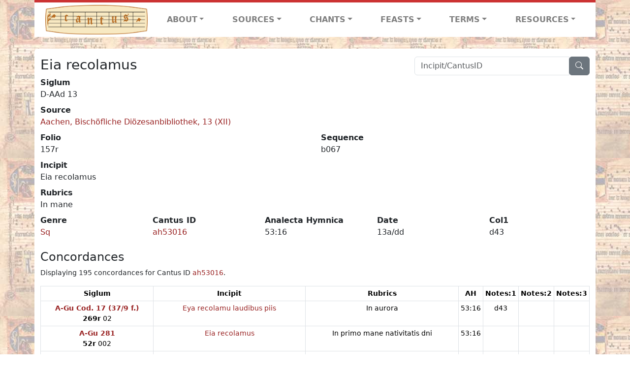

--- FILE ---
content_type: text/html; charset=utf-8
request_url: https://cantusdatabase.org/sequence/628191
body_size: 231171
content:


<!DOCTYPE html>
<html lang="en">
    <head>
        
            <!-- Google tag (gtag.js) -->
            <script async src="https://www.googletagmanager.com/gtag/js?id=G-JXEY1VRT2W"></script>
            <script>
                window.dataLayer = window.dataLayer || [];

                function gtag() {
                    dataLayer.push(arguments);
                }
                gtag('js', new Date());

                gtag('config', 'G-JXEY1VRT2W');
            </script>
        
        
        <title>Eia recolamus | Cantus Database</title>
        <!-- Required meta tags -->
        <meta name="google-site-verification"
              content="EwxpNpZ_ZOQnetVVLELGn5-aD_beT3EQqUuI6glkArI" />
        <meta charset="utf-8" />
        <meta name="viewport"
              content="width=device-width, initial-scale=1, shrink-to-fit=no" />
        <link rel="icon" href="/static/favicon.ico" />
        <!-- Bootstrap CSS -->
        <link href="https://cdn.jsdelivr.net/npm/bootstrap@5.3.3/dist/css/bootstrap.min.css"
              rel="stylesheet"
              integrity="sha384-QWTKZyjpPEjISv5WaRU9OFeRpok6YctnYmDr5pNlyT2bRjXh0JMhjY6hW+ALEwIH"
              crossorigin="anonymous" />
        <!-- bootstrap CSS for icons -->
        <link rel="stylesheet"
              href="https://cdn.jsdelivr.net/npm/bootstrap-icons@1.11.3/font/bootstrap-icons.min.css" />
        <!-- JS, Popper.js, and jQuery -->
        <script src="https://cdn.jsdelivr.net/npm/@popperjs/core@2.11.8/dist/umd/popper.min.js"
                integrity="sha384-I7E8VVD/ismYTF4hNIPjVp/Zjvgyol6VFvRkX/vR+Vc4jQkC+hVqc2pM8ODewa9r"
                crossorigin="anonymous"></script>
        <script src="https://cdn.jsdelivr.net/npm/bootstrap@5.3.3/dist/js/bootstrap.min.js"
                integrity="sha384-0pUGZvbkm6XF6gxjEnlmuGrJXVbNuzT9qBBavbLwCsOGabYfZo0T0to5eqruptLy"
                crossorigin="anonymous"></script>
        <link href="/static/css/style.css" rel="stylesheet" />
        <link href="/static/fonts/volpiano.css"
              rel="stylesheet"
              media="screen" />
        <link rel="preconnect" href="https://fonts.googleapis.com" />
        <link rel="preconnect" href="https://fonts.gstatic.com" crossorigin />
        <link href="https://fonts.googleapis.com/css2?family=Radio+Canada:ital,wght@0,300..700;1,300..700&display=swap"
              rel="stylesheet" />
        
    </head>
    <body>
        
            <header>
    <nav class="navbar navbar-expand-lg py-0">
        <div class="container bg-white border-top">
            
<a class="navbar-brand" href="/">
    <img class="img-fluid"
         src="/static/cantus-logo.png"
         alt="Cantus Database home"
         title="Cantus Database Home"
         loading="lazy" />
</a>
<!-- Hamburger button to show nav when screen is smaller-->
<button class="navbar-toggler"
        type="button"
        data-bs-toggle="collapse"
        data-bs-target="#navbar-links"
        aria-controls="navbarSupportedContent"
        aria-expanded="false"
        aria-label="Toggle navigation">
    <span class="navbar-toggler-icon"></span>
</button>
<ul class="collapse navbar-collapse navbar-nav text-lg-center align-items-start text-start"
    id="navbar-links">
    <!-- ABOUT -->
    <li class="nav-item dropdown flex-fill">
        <a class="nav-link dropdown-toggle fw-bold"
           href="#"
           id="navbarDropdownLinkAbout"
           role="button"
           data-bs-toggle="dropdown"
           aria-haspopup="true"
           aria-expanded="false">ABOUT</a>
        <div class="dropdown-menu" aria-labelledby="navbarDropdownLinkAbout">
            <a class="dropdown-item" href="/">Home</a>
            <a class="dropdown-item" href="/articles/">News</a>
            <a class="dropdown-item" href="/indexers/">Contributors</a>
            <a class="dropdown-item" href="/about/id-numbers/">ID Numbers: A History and
            Explanation</a>
            <a class="dropdown-item" href="/about/acknowledgements/">Acknowledgements</a>
            <a class="dropdown-item" href="/about/faq/">FAQ</a>
            <a class="dropdown-item"
               href="https://www.youtube.com/watch?v=iMmGrUxhPj4"
               target="_blank">Short Video
            Introduction (YouTube)</a>
            <a class="dropdown-item" href="/about/principles-of-indexing/">Basic Principles of Indexing</a>
            
        </div>
    </li>
    <!-- SOURCES -->
    <li class="nav-item dropdown flex-fill">
        <a class="nav-link dropdown-toggle fw-bold"
           href="#"
           id="navbarDropdownLinkSources"
           role="button"
           data-bs-toggle="dropdown"
           aria-haspopup="true"
           aria-expanded="false">SOURCES</a>
        <div class="dropdown-menu" aria-labelledby="navbarDropdownLinkSources">
            <a class="dropdown-item" href="/sources/?segment=4063">Cantus DB: Sources with Inventories</a>
            <a class="dropdown-item"
               href="/CanadianChantDB/">Canadian Chant Database</a>
            <a class="dropdown-item" href="/Cantorales/">Cantorales in the Americas and Beyond</a>
            <a class="dropdown-item" href="/sources/?segment=4064">Sequence Database (Clavis Sequentiarum by Calvin Bower)</a>
            <a class="dropdown-item" href="/sources/">All Sources</a>
        </div>
    </li>
    <!-- CHANTS -->
    <li class="nav-item dropdown flex-fill">
        <a class="nav-link dropdown-toggle fw-bold"
           href="#"
           id="navbarDropdownLinkChants"
           role="button"
           data-bs-toggle="dropdown"
           aria-haspopup="true"
           aria-expanded="false">CHANTS</a>
        <div class="dropdown-menu" aria-labelledby="navbarDropdownLinkChants">
            <a class="dropdown-item" href="/chant-search/">Chant Search</a>
            <a class="dropdown-item" href="/melody/">Search by melody</a>
            <a class="dropdown-item" href="/sequences/">Clavis Sequentiarum (Sequence Database by Calvin
            Bower)</a>
        </div>
    </li>
    <!-- FEASTS -->
    <li class="nav-item dropdown flex-fill">
        <a class="nav-link dropdown-toggle fw-bold"
           href="#"
           id="navbarDropdownLinkFeasts"
           role="button"
           data-bs-toggle="dropdown"
           aria-haspopup="true"
           aria-expanded="false">FEASTS</a>
        <div class="dropdown-menu" aria-labelledby="navbarDropdownLinkFeasts">
            <a class="dropdown-item" href="/feasts/">List of all feasts</a>
            <a class="dropdown-item" href="/feasts/?date=sanc">Sanctorale</a>
            <a class="dropdown-item" href="/feasts/?date=temp">Temporale</a>
        </div>
    </li>
    <!-- TERMS -->
    <li class="nav-item dropdown flex-fill">
        <a class="nav-link dropdown-toggle fw-bold"
           href="#"
           id="navbarDropdownLinkTerms"
           role="button"
           data-bs-toggle="dropdown"
           aria-haspopup="true"
           aria-expanded="false">TERMS</a>
        <div class="dropdown-menu" aria-labelledby="navbarDropdownLinkTerms">
            <a class="dropdown-item" href="/genres/">Genre abbreviations</a>
            <a class="dropdown-item" href="/services/">Service abbreviations</a>
            <a class="dropdown-item" href="/description/">Fields</a>
        </div>
    </li>
    <!-- RESOURCES -->
    <li class="nav-item dropdown flex-fill">
        <a class="nav-link dropdown-toggle fw-bold"
           href="#"
           id="navbarDropdownLinkResources"
           role="button"
           data-bs-toggle="dropdown"
           aria-haspopup="true"
           aria-expanded="false">RESOURCES</a>
        <div class="dropdown-menu dropdown-menu-end"
             aria-labelledby="navbarDropdownLinkResources">
            <a class="dropdown-item" href="/tutorial/">Tutorial for Cantus Contributors</a>
            <a class="dropdown-item" href="/documents/">Key Instructional Documents</a>
            <a class="dropdown-item"
               href="https://sites.google.com/view/cantus-procedures-manual/home"
               target="_blank">Cantus Database Procedures Manual</a>
            <a class="dropdown-item" href="/citations/">Citation Style</a>
            <a class="dropdown-item" href="/references/">References</a>
        </div>
    </li>
</ul>

        </div>
    </nav>
</header>

        
        <!-- Content goes here, using the extends tag from Django -->
        <main role="main" class="content d-flex">
            
    <div class="container rounded bg-white pt-3 my-4">
        <div class="row">
            <div class="col-lg-4 search-bar order-lg-2">
                <script src="/static/js/search_bar.js"></script>
<div class="position-relative">
    <form method="GET" action="/chant-search/" autocomplete="off">
        <div class="input-group">
            <input type="search"
                   class="form-control"
                   placeholder="Incipit/CantusID"
                   id="searchBar"
                   name="search_bar" />
            <div class="input-group-append">
                <button class="btn btn-secondary" type="submit">
                    <i class="bi bi-search"></i>
                </button>
            </div>
        </div>
    </form>
    <!--The chants returned by the ajax call go here-->
    <div id="chantsDiv" class="position-absolute z-1 w-100"></div>
</div>

            </div>
            <div class="col-lg-8 order-lg-1 pt-3 pt-lg-0">
                
    <h3>Eia recolamus</h3>
    

            </div>
        </div>
        <div class="row">
            <div class="col">
                
    <!--Display "submit success" message -->
    
    <dl>
        <dt>Siglum</dt>
        <dd>
            D-AAd 13
        </dd>
        
            <dt>Source</dt>
            <dd>
                <a href="/source/123935">
                    Aachen, Bischöfliche Diözesanbibliothek, 13 (XII)
                </a>
            </dd>
        
        <div class="row">
            <div class="col">
                
                    <dt>Folio</dt>
                    <dd>
                        157r
                    </dd>
                
            </div>
            <div class="col">
                
                    <dt>Sequence</dt>
                    <dd>
                        b067
                    </dd>
                
            </div>
        </div>
        
            <dt>Incipit</dt>
            <dd>
                Eia recolamus
            </dd>
        
        
            <dt>Rubrics</dt>
            <dd>
                In mane
            </dd>
        
        <div class="row">
            
                <div class="col">
                    <dt>Genre</dt>
                    <dd>
                        <a href="/genre/158"
                           title="Sequence">Sq</a>
                    </dd>
                </div>
            
            
                <div class="col">
                    <dt>Cantus ID</dt>
                    <dd>
                        <a href="https://cantusindex.org/id/ah53016"
                           target="_blank">ah53016</a>
                    </dd>
                </div>
            
            
                <div class="col">
                    <dt>Analecta Hymnica</dt>
                    <dd>
                        53:16
                    </dd>
                </div>
            
            
                <div class="col">
                    <dt>Date</dt>
                    <dd>
                        13a/dd
                    </dd>
                </div>
            
            
                <div class="col">
                    <dt>Col1</dt>
                    <dd>
                        d43
                    </dd>
                </div>
            
            
            
        </div>
        <div class="row">
            
        </div>
    </dl>
    
        <h4>Concordances</h4>
        <p class="small">
            Displaying 195 concordances for Cantus ID <a href="https://cantusindex.org/id/ah53016" target=_blank>ah53016</a>.
        </p>
        <div class="table-responsive">
            <table class="table table-sm small table-bordered">
                <thead>
                    <tr>
                        <th scope="col" class="text-wrap text-center">Siglum</th>
                        <th scope="col" class="text-wrap text-center">Incipit</th>
                        <th scope="col" class="text-wrap text-center">Rubrics</th>
                        <th scope="col" class="text-wrap text-center">AH</th>
                        <th scope="col" class="text-wrap text-center">Notes:1</th>
                        <th scope="col" class="text-wrap text-center">Notes:2</th>
                        <th scope="col" class="text-wrap text-center">Notes:3</th>
                    </tr>
                </thead>
                <tbody>
                    
                        <tr>
                            <td class="text-wrap text-center">
                                
                                    <a href="/source/124052"
                                       title="Graz, Universitätsbibliothek, Cod. 17  (37/9 f.)"><b>A-Gu Cod. 17  (37/9 f.)</b></a>
                                    <br />
                                    <b>269r</b>  02
                                
                            </td>
                            <td class="text-wrap text-center">
                                <a href="/sequence/635056">Eya recolamu laudibus piis</a>
                            </td>
                            <td class="text-wrap text-center">In aurora</td>
                            <td class="text-wrap text-center">53:16</td>
                            <td class="text-wrap text-center">d43</td>
                            <td class="text-wrap text-center"></td>
                            <td class="text-wrap text-center"></td>
                        </tr>
                    
                        <tr>
                            <td class="text-wrap text-center">
                                
                                    <a href="/source/123957"
                                       title="Graz, Universitätsbibliothek, 281"><b>A-Gu 281</b></a>
                                    <br />
                                    <b>52r</b>  002
                                
                            </td>
                            <td class="text-wrap text-center">
                                <a href="/sequence/629676">Eia recolamus </a>
                            </td>
                            <td class="text-wrap text-center">In primo mane nativitatis dni</td>
                            <td class="text-wrap text-center">53:16</td>
                            <td class="text-wrap text-center"></td>
                            <td class="text-wrap text-center"></td>
                            <td class="text-wrap text-center"></td>
                        </tr>
                    
                        <tr>
                            <td class="text-wrap text-center">
                                
                                    <a href="/source/123902"
                                       title="Graz, Universitätsbibliothek, 479"><b>A-Gu 479</b></a>
                                    <br />
                                    <b>109v</b>  003
                                
                            </td>
                            <td class="text-wrap text-center">
                                <a href="/sequence/626957">Eia recolamus</a>
                            </td>
                            <td class="text-wrap text-center">In primo mane et in octava nativitatis domini (109r)</td>
                            <td class="text-wrap text-center">53:16</td>
                            <td class="text-wrap text-center"></td>
                            <td class="text-wrap text-center"></td>
                            <td class="text-wrap text-center"></td>
                        </tr>
                    
                        <tr>
                            <td class="text-wrap text-center">
                                
                                    <a href="/source/123932"
                                       title="Graz, Universitätsbibliothek, 761"><b>A-Gu 761</b></a>
                                    <br />
                                    <b>34r</b>  02
                                
                            </td>
                            <td class="text-wrap text-center">
                                <a href="/sequence/627991">Eia recolamus laudibus piis digna</a>
                            </td>
                            <td class="text-wrap text-center">In mane</td>
                            <td class="text-wrap text-center">53:16</td>
                            <td class="text-wrap text-center"></td>
                            <td class="text-wrap text-center"></td>
                            <td class="text-wrap text-center"></td>
                        </tr>
                    
                        <tr>
                            <td class="text-wrap text-center">
                                
                                    <a href="/source/123988"
                                       title="Graz, Universitätsbibliothek, 767"><b>A-Gu 767</b></a>
                                    <br />
                                    <b>70r</b>  a02
                                
                            </td>
                            <td class="text-wrap text-center">
                                <a href="/sequence/630724">Eia recolamus laudibus </a>
                            </td>
                            <td class="text-wrap text-center">in mane</td>
                            <td class="text-wrap text-center">53:16</td>
                            <td class="text-wrap text-center"></td>
                            <td class="text-wrap text-center"></td>
                            <td class="text-wrap text-center"></td>
                        </tr>
                    
                        <tr>
                            <td class="text-wrap text-center">
                                
                                    <a href="/source/123930"
                                       title="Graz, Universitätsbibliothek, 769"><b>A-Gu 769</b></a>
                                    <br />
                                    <b>91r</b>  02
                                
                            </td>
                            <td class="text-wrap text-center">
                                <a href="/sequence/628048">Eia reccolamus laudibus piis</a>
                            </td>
                            <td class="text-wrap text-center">In mane</td>
                            <td class="text-wrap text-center">53:16</td>
                            <td class="text-wrap text-center"></td>
                            <td class="text-wrap text-center"></td>
                            <td class="text-wrap text-center"></td>
                        </tr>
                    
                        <tr>
                            <td class="text-wrap text-center">
                                
                                    <a href="/source/123989"
                                       title="Klosterneuburg, Augustiner-Chorherrenstift - Bibliothek, 588"><b>A-KN 588</b></a>
                                    <br />
                                    <b>164v</b>  02
                                
                            </td>
                            <td class="text-wrap text-center">
                                <a href="/sequence/630904">Eya recolamus</a>
                            </td>
                            <td class="text-wrap text-center">[none]</td>
                            <td class="text-wrap text-center">53:16</td>
                            <td class="text-wrap text-center">d43</td>
                            <td class="text-wrap text-center"></td>
                            <td class="text-wrap text-center"></td>
                        </tr>
                    
                        <tr>
                            <td class="text-wrap text-center">
                                
                                    <a href="/source/123897"
                                       title="Linz, Oberösterreichische Landesbibliothek, 286"><b>A-LIb 286</b></a>
                                    <br />
                                    <b>46r</b>  02
                                
                            </td>
                            <td class="text-wrap text-center">
                                <a href="/sequence/626490">Eia recolamus laudibus piis digna</a>
                            </td>
                            <td class="text-wrap text-center">In prima luce sequentia</td>
                            <td class="text-wrap text-center">53:16</td>
                            <td class="text-wrap text-center"></td>
                            <td class="text-wrap text-center"></td>
                            <td class="text-wrap text-center"></td>
                        </tr>
                    
                        <tr>
                            <td class="text-wrap text-center">
                                
                                    <a href="/source/123858"
                                       title="Linz, Oberösterreichische Landesbibliothek, 466"><b>A-LIb 466</b></a>
                                    <br />
                                    <b>56v</b>  03
                                
                            </td>
                            <td class="text-wrap text-center">
                                <a href="/sequence/624937">Eia recolamus laudibus piis digna</a>
                            </td>
                            <td class="text-wrap text-center">In octava domini</td>
                            <td class="text-wrap text-center">53:16</td>
                            <td class="text-wrap text-center">d43</td>
                            <td class="text-wrap text-center"></td>
                            <td class="text-wrap text-center"></td>
                        </tr>
                    
                        <tr>
                            <td class="text-wrap text-center">
                                
                                    <a href="/source/123977"
                                       title="Melk, Stiftsbibliothek, 109 (olim 1056)"><b>A-M 109 (olim 1056)</b></a>
                                    <br />
                                    <b>124v</b>  02
                                
                            </td>
                            <td class="text-wrap text-center">
                                <a href="/sequence/632270">Eia recolamus laudibus piis</a>
                            </td>
                            <td class="text-wrap text-center">Ad missam de luce sequencia</td>
                            <td class="text-wrap text-center">53:16</td>
                            <td class="text-wrap text-center">d43</td>
                            <td class="text-wrap text-center"></td>
                            <td class="text-wrap text-center"></td>
                        </tr>
                    
                        <tr>
                            <td class="text-wrap text-center">
                                
                                    <a href="/source/124005"
                                       title="Vorau, Stiftsbibliothek, 121 (XXX)"><b>A-VOR 121 (XXX)</b></a>
                                    <br />
                                    <b>298v</b>  02
                                
                            </td>
                            <td class="text-wrap text-center">
                                <a href="/sequence/632073">Eya recolamus</a>
                            </td>
                            <td class="text-wrap text-center">[none]</td>
                            <td class="text-wrap text-center">53:16</td>
                            <td class="text-wrap text-center">d43</td>
                            <td class="text-wrap text-center"></td>
                            <td class="text-wrap text-center"></td>
                        </tr>
                    
                        <tr>
                            <td class="text-wrap text-center">
                                
                                    <a href="/source/123933"
                                       title="Vorau, Stiftsbibliothek, 177 (XC)"><b>A-VOR 177 (XC)</b></a>
                                    <br />
                                    <b>42av</b>  01
                                
                            </td>
                            <td class="text-wrap text-center">
                                <a href="/sequence/628096">[ Eia recolamus ... ]salus nostra /est vera</a>
                            </td>
                            <td class="text-wrap text-center">[missing]</td>
                            <td class="text-wrap text-center">53:16</td>
                            <td class="text-wrap text-center"></td>
                            <td class="text-wrap text-center"></td>
                            <td class="text-wrap text-center"></td>
                        </tr>
                    
                        <tr>
                            <td class="text-wrap text-center">
                                
                                    <a href="/source/123915"
                                       title="Vorau, Stiftsbibliothek, 303 (XXXVII)"><b>A-VOR 303 (XXXVII)</b></a>
                                    <br />
                                    <b>74v</b>  02
                                
                            </td>
                            <td class="text-wrap text-center">
                                <a href="/sequence/627506">Eia recolamus laudibus piis digna</a>
                            </td>
                            <td class="text-wrap text-center">Primo mane</td>
                            <td class="text-wrap text-center">53:16</td>
                            <td class="text-wrap text-center"></td>
                            <td class="text-wrap text-center"></td>
                            <td class="text-wrap text-center"></td>
                        </tr>
                    
                        <tr>
                            <td class="text-wrap text-center">
                                
                                    <a href="/source/123852"
                                       title="Wien, Österreichische Nationalbibliothek, Cpv 1043"><b>A-Wn Cpv 1043</b></a>
                                    <br />
                                    <b>1v</b>  05
                                
                            </td>
                            <td class="text-wrap text-center">
                                <a href="/sequence/623359">Eia recolamus laudibus piis</a>
                            </td>
                            <td class="text-wrap text-center">In circumcisione dni</td>
                            <td class="text-wrap text-center">53:16</td>
                            <td class="text-wrap text-center">d43</td>
                            <td class="text-wrap text-center"></td>
                            <td class="text-wrap text-center"></td>
                        </tr>
                    
                        <tr>
                            <td class="text-wrap text-center">
                                
                                    <a href="/source/123859"
                                       title="Wien, Österreichische Nationalbibliothek, Cpv 13 314"><b>A-Wn Cpv 13 314</b></a>
                                    <br />
                                    <b>89r</b>  a02
                                
                            </td>
                            <td class="text-wrap text-center">
                                <a href="/sequence/626218">Eia recolamus (sn)</a>
                            </td>
                            <td class="text-wrap text-center">Primo mane</td>
                            <td class="text-wrap text-center">53:16</td>
                            <td class="text-wrap text-center"></td>
                            <td class="text-wrap text-center"></td>
                            <td class="text-wrap text-center"></td>
                        </tr>
                    
                        <tr>
                            <td class="text-wrap text-center">
                                
                                    <a href="/source/123898"
                                       title="Wien, Österreichische Nationalbibliothek, Ser. Nov. 2700"><b>A-Wn Ser. Nov. 2700</b></a>
                                    <br />
                                    <b>p. 439</b>  02
                                
                            </td>
                            <td class="text-wrap text-center">
                                <a href="/sequence/626558">Eia recolamus laudibus</a>
                            </td>
                            <td class="text-wrap text-center">In summmo mane</td>
                            <td class="text-wrap text-center">53:16</td>
                            <td class="text-wrap text-center"></td>
                            <td class="text-wrap text-center"></td>
                            <td class="text-wrap text-center"></td>
                        </tr>
                    
                        <tr>
                            <td class="text-wrap text-center">
                                
                                    <a href="/source/124012"
                                       title="Bruxelles, Bibliothèque royale, 11396"><b>B-Br 11396</b></a>
                                    <br />
                                    <b>160v</b>  s03
                                
                            </td>
                            <td class="text-wrap text-center">
                                <a href="/sequence/636437">Eia recolamus laudibus piis   Alleluia</a>
                            </td>
                            <td class="text-wrap text-center">Ad missam maiorem</td>
                            <td class="text-wrap text-center">53:16</td>
                            <td class="text-wrap text-center">d43</td>
                            <td class="text-wrap text-center"></td>
                            <td class="text-wrap text-center"></td>
                        </tr>
                    
                        <tr>
                            <td class="text-wrap text-center">
                                
                                    <a href="/source/124069"
                                       title="Bruxelles, Bibliothèque royale, 15073"><b>B-Br 15073</b></a>
                                    <br />
                                    <b>216r</b>  02
                                
                            </td>
                            <td class="text-wrap text-center">
                                <a href="/sequence/636371">Eya recolamus laudibus piis digna</a>
                            </td>
                            <td class="text-wrap text-center">Ad secundam missam. et in circumcisione</td>
                            <td class="text-wrap text-center">53:16</td>
                            <td class="text-wrap text-center"></td>
                            <td class="text-wrap text-center"></td>
                            <td class="text-wrap text-center"></td>
                        </tr>
                    
                        <tr>
                            <td class="text-wrap text-center">
                                
                                    <a href="/source/123923"
                                       title="Bruxelles, Bibliothèque royale, 19389"><b>B-Br 19389</b></a>
                                    <br />
                                    <b>178v</b>  03
                                
                            </td>
                            <td class="text-wrap text-center">
                                <a href="/sequence/630633">Eya recolamus laudibus piis digna</a>
                            </td>
                            <td class="text-wrap text-center">In mane</td>
                            <td class="text-wrap text-center">53:16</td>
                            <td class="text-wrap text-center"></td>
                            <td class="text-wrap text-center"></td>
                            <td class="text-wrap text-center"></td>
                        </tr>
                    
                        <tr>
                            <td class="text-wrap text-center">
                                
                                    <a href="/source/124088"
                                       title="Bruxelles, Bibliothèque royale, 4767"><b>B-Br 4767</b></a>
                                    <br />
                                    <b>151r</b>  02
                                
                            </td>
                            <td class="text-wrap text-center">
                                <a href="/sequence/637245">Eya recolamus laudibus piis</a>
                            </td>
                            <td class="text-wrap text-center">In aurora sequentia</td>
                            <td class="text-wrap text-center">53:16</td>
                            <td class="text-wrap text-center">d43</td>
                            <td class="text-wrap text-center"></td>
                            <td class="text-wrap text-center"></td>
                        </tr>
                    
                        <tr>
                            <td class="text-wrap text-center">
                                
                                    <a href="/source/124065"
                                       title="Bruxelles, Bibliothèque royale, II 3825 (Fétis 1174)"><b>B-Br II 3825 (Fétis 1174)</b></a>
                                    <br />
                                    <b>119r</b>  01
                                
                            </td>
                            <td class="text-wrap text-center">
                                <a href="/sequence/633856">Eya recolamus</a>
                            </td>
                            <td class="text-wrap text-center">[none]</td>
                            <td class="text-wrap text-center">53:16</td>
                            <td class="text-wrap text-center">d43</td>
                            <td class="text-wrap text-center"></td>
                            <td class="text-wrap text-center"></td>
                        </tr>
                    
                        <tr>
                            <td class="text-wrap text-center">
                                
                                    <a href="/source/123841"
                                       title="Einsiedeln, Stiftsbibliothek, cod. 113 (466)"><b>CH-E cod. 113 (466)</b></a>
                                    <br />
                                    <b>p. 37</b>  06
                                
                            </td>
                            <td class="text-wrap text-center">
                                <a href="/sequence/623519">Eia recolamus</a>
                            </td>
                            <td class="text-wrap text-center">In octava dni</td>
                            <td class="text-wrap text-center">53:16</td>
                            <td class="text-wrap text-center">d43</td>
                            <td class="text-wrap text-center"></td>
                            <td class="text-wrap text-center"></td>
                        </tr>
                    
                        <tr>
                            <td class="text-wrap text-center">
                                
                                    <a href="/source/123883"
                                       title="Einsiedeln, Stiftsbibliothek, cod. 114"><b>CH-E cod. 114</b></a>
                                    <br />
                                    <b>p. 160</b>  06
                                
                            </td>
                            <td class="text-wrap text-center">
                                <a href="/sequence/624983">Eia recolamus</a>
                            </td>
                            <td class="text-wrap text-center">In octava domini</td>
                            <td class="text-wrap text-center">53:16</td>
                            <td class="text-wrap text-center">d43</td>
                            <td class="text-wrap text-center"></td>
                            <td class="text-wrap text-center"></td>
                        </tr>
                    
                        <tr>
                            <td class="text-wrap text-center">
                                
                                    <a href="/source/123779"
                                       title="Einsiedeln, Stiftsbibliothek, cod. 121"><b>CH-E cod. 121</b></a>
                                    <br />
                                    <b>p. 543 [272r]</b>  b01
                                
                            </td>
                            <td class="text-wrap text-center">
                                <a href="/sequence/620797">Eia recolamus laudibus piis digna</a>
                            </td>
                            <td class="text-wrap text-center">[none]</td>
                            <td class="text-wrap text-center">53:16</td>
                            <td class="text-wrap text-center">d43</td>
                            <td class="text-wrap text-center"></td>
                            <td class="text-wrap text-center">Eia turma</td>
                        </tr>
                    
                        <tr>
                            <td class="text-wrap text-center">
                                
                                    <a href="/source/123896"
                                       title="Sankt-Gallen, Stiftsbibliothek, cod. 375"><b>CH-SGs cod. 375</b></a>
                                    <br />
                                    <b>p. 239</b>  a02
                                
                            </td>
                            <td class="text-wrap text-center">
                                <a href="/sequence/625771">Eia recolamus</a>
                            </td>
                            <td class="text-wrap text-center">Unde supra</td>
                            <td class="text-wrap text-center">53:16</td>
                            <td class="text-wrap text-center">[d43]</td>
                            <td class="text-wrap text-center"></td>
                            <td class="text-wrap text-center">Eia turma</td>
                        </tr>
                    
                        <tr>
                            <td class="text-wrap text-center">
                                
                                    <a href="/source/123832"
                                       title="Sankt-Gallen, Stiftsbibliothek, cod. 376"><b>CH-SGs cod. 376</b></a>
                                    <br />
                                    <b>p. 322</b>  b02
                                
                            </td>
                            <td class="text-wrap text-center">
                                <a href="/sequence/623103">Eia recolamus laudibus piis digna</a>
                            </td>
                            <td class="text-wrap text-center">Unde supra</td>
                            <td class="text-wrap text-center">53:16</td>
                            <td class="text-wrap text-center">d43</td>
                            <td class="text-wrap text-center"></td>
                            <td class="text-wrap text-center">Eia turma</td>
                        </tr>
                    
                        <tr>
                            <td class="text-wrap text-center">
                                
                                    <a href="/source/123833"
                                       title="Sankt-Gallen, Stiftsbibliothek, cod. 378"><b>CH-SGs cod. 378</b></a>
                                    <br />
                                    <b>p. 158</b>  b02
                                
                            </td>
                            <td class="text-wrap text-center">
                                <a href="/sequence/623182">Eia recolamus laudibus piis digna</a>
                            </td>
                            <td class="text-wrap text-center">Unde supra</td>
                            <td class="text-wrap text-center">53:16</td>
                            <td class="text-wrap text-center">d43</td>
                            <td class="text-wrap text-center"></td>
                            <td class="text-wrap text-center">Eia turma</td>
                        </tr>
                    
                        <tr>
                            <td class="text-wrap text-center">
                                
                                    <a href="/source/123842"
                                       title="Sankt-Gallen, Stiftsbibliothek, cod. 380"><b>CH-SGs cod. 380</b></a>
                                    <br />
                                    <b>p. 128</b>  a02
                                
                            </td>
                            <td class="text-wrap text-center">
                                <a href="/sequence/623568">Eia recolamus laudibus piis</a>
                            </td>
                            <td class="text-wrap text-center">Unde supra (p. 127)</td>
                            <td class="text-wrap text-center">53:16</td>
                            <td class="text-wrap text-center">d43</td>
                            <td class="text-wrap text-center"></td>
                            <td class="text-wrap text-center">Eia turma (p. 127)</td>
                        </tr>
                    
                        <tr>
                            <td class="text-wrap text-center">
                                
                                    <a href="/source/123790"
                                       title="Sankt-Gallen, Stiftsbibliothek, cod. 381"><b>CH-SGs cod. 381</b></a>
                                    <br />
                                    <b>336</b>  02
                                
                            </td>
                            <td class="text-wrap text-center">
                                <a href="/sequence/620663">Eia recolamus</a>
                            </td>
                            <td class="text-wrap text-center">Unde supra [in nat. dni.]</td>
                            <td class="text-wrap text-center">53:16</td>
                            <td class="text-wrap text-center">d43</td>
                            <td class="text-wrap text-center"></td>
                            <td class="text-wrap text-center">Eia turma</td>
                        </tr>
                    
                        <tr>
                            <td class="text-wrap text-center">
                                
                                    <a href="/source/123843"
                                       title="Sankt-Gallen, Stiftsbibliothek, cod. 382"><b>CH-SGs cod. 382</b></a>
                                    <br />
                                    <b>p. 97</b>  02
                                
                            </td>
                            <td class="text-wrap text-center">
                                <a href="/sequence/623640">Eia recolamus laudibus piis</a>
                            </td>
                            <td class="text-wrap text-center">Unde supra</td>
                            <td class="text-wrap text-center">53:16</td>
                            <td class="text-wrap text-center">d43</td>
                            <td class="text-wrap text-center"></td>
                            <td class="text-wrap text-center">Eia turma</td>
                        </tr>
                    
                        <tr>
                            <td class="text-wrap text-center">
                                
                                    <a href="/source/123913"
                                       title="Schaffhausen, Stadtbibliothek, 95"><b>CH-SH 95</b></a>
                                    <br />
                                    <b>40v</b>  06
                                
                            </td>
                            <td class="text-wrap text-center">
                                <a href="/sequence/625637">Eia recolamus laudibus piis</a>
                            </td>
                            <td class="text-wrap text-center">Oct. Domini</td>
                            <td class="text-wrap text-center">53:16</td>
                            <td class="text-wrap text-center"></td>
                            <td class="text-wrap text-center"></td>
                            <td class="text-wrap text-center"></td>
                        </tr>
                    
                        <tr>
                            <td class="text-wrap text-center">
                                
                                    <a href="/source/123869"
                                       title="Zürich, Zentralbibliothek, Rh. 125"><b>CH-Zz Rh. 125</b></a>
                                    <br />
                                    <b>p. 178</b>  02
                                
                            </td>
                            <td class="text-wrap text-center">
                                <a href="/sequence/627649">Eia recolamus laudibus piis digna</a>
                            </td>
                            <td class="text-wrap text-center">[none]</td>
                            <td class="text-wrap text-center">53:16</td>
                            <td class="text-wrap text-center"></td>
                            <td class="text-wrap text-center"></td>
                            <td class="text-wrap text-center"></td>
                        </tr>
                    
                        <tr>
                            <td class="text-wrap text-center">
                                
                                    <a href="/source/123952"
                                       title="Zürich, Zentralbibliothek, Rh. 14"><b>CH-Zz Rh. 14</b></a>
                                    <br />
                                    <b>53r</b>  02
                                
                            </td>
                            <td class="text-wrap text-center">
                                <a href="/sequence/628811">Eia recolamus laudibus piis digna</a>
                            </td>
                            <td class="text-wrap text-center">In primo mane et in octava</td>
                            <td class="text-wrap text-center">53:16</td>
                            <td class="text-wrap text-center"></td>
                            <td class="text-wrap text-center"></td>
                            <td class="text-wrap text-center"></td>
                        </tr>
                    
                        <tr>
                            <td class="text-wrap text-center">
                                
                                    <a href="/source/123929"
                                       title="Zürich, Zentralbibliothek, Rh. 55"><b>CH-Zz Rh. 55</b></a>
                                    <br />
                                    <b>p. 199</b>  02
                                
                            </td>
                            <td class="text-wrap text-center">
                                <a href="/sequence/630429">Eia recolamus laudibus piis</a>
                            </td>
                            <td class="text-wrap text-center">In primo mane</td>
                            <td class="text-wrap text-center">53:16</td>
                            <td class="text-wrap text-center"></td>
                            <td class="text-wrap text-center"></td>
                            <td class="text-wrap text-center"></td>
                        </tr>
                    
                        <tr>
                            <td class="text-wrap text-center">
                                
                                    <a href="/source/123844"
                                       title="Zürich, Zentralbibliothek, Rh. 132"><b>CH-Zz Rh. 132</b></a>
                                    <br />
                                    <b>71r</b>  b44
                                
                            </td>
                            <td class="text-wrap text-center">
                                <a href="/sequence/623773">Eia recolamus laudibus piis</a>
                            </td>
                            <td class="text-wrap text-center">[?... 70v]</td>
                            <td class="text-wrap text-center">53:16</td>
                            <td class="text-wrap text-center">d43</td>
                            <td class="text-wrap text-center"></td>
                            <td class="text-wrap text-center"></td>
                        </tr>
                    
                        <tr>
                            <td class="text-wrap text-center">
                                
                                    <a href="/source/123975"
                                       title="Prague, Knihovna metropolitni kapituly sv. Vita, P VIII"><b>CZ-Pap P VIII</b></a>
                                    <br />
                                    <b>1v</b>  002
                                
                            </td>
                            <td class="text-wrap text-center">
                                <a href="/sequence/631572">Eya recolamus</a>
                            </td>
                            <td class="text-wrap text-center">In aurora</td>
                            <td class="text-wrap text-center">53:16</td>
                            <td class="text-wrap text-center">d43</td>
                            <td class="text-wrap text-center"></td>
                            <td class="text-wrap text-center"></td>
                        </tr>
                    
                        <tr>
                            <td class="text-wrap text-center">
                                
                                    <a href="/source/123935"
                                       title="Aachen, Bischöfliche Diözesanbibliothek, 13 (XII)"><b>D-AAd 13 (XII)</b></a>
                                    <br />
                                    <b>157r</b>  b067
                                
                            </td>
                            <td class="text-wrap text-center">
                                <a href="/sequence/628191">Eia recolamus</a>
                            </td>
                            <td class="text-wrap text-center">In mane</td>
                            <td class="text-wrap text-center">53:16</td>
                            <td class="text-wrap text-center">d43</td>
                            <td class="text-wrap text-center"></td>
                            <td class="text-wrap text-center"></td>
                        </tr>
                    
                        <tr>
                            <td class="text-wrap text-center">
                                
                                    <a href="/source/124013"
                                       title="Berlin, Staatsbibliothek Preussischer Kulturbesitz, MUS. MS. 40608"><b>D-B MUS. MS. 40608</b></a>
                                    <br />
                                    <b>30v</b>  07
                                
                            </td>
                            <td class="text-wrap text-center">
                                <a href="/sequence/636329">Eia recolamus</a>
                            </td>
                            <td class="text-wrap text-center">In octava domini (29v) ... Seq.</td>
                            <td class="text-wrap text-center">53:16</td>
                            <td class="text-wrap text-center">d43</td>
                            <td class="text-wrap text-center"></td>
                            <td class="text-wrap text-center"></td>
                        </tr>
                    
                        <tr>
                            <td class="text-wrap text-center">
                                
                                    <a href="/source/123916"
                                       title="Berlin, Staatsbibliothek Preussischer Kulturbesitz, th.lat.4o  664"><b>D-B th.lat.4o  664</b></a>
                                    <br />
                                    <b>167r</b>  02
                                
                            </td>
                            <td class="text-wrap text-center">
                                <a href="/sequence/627568">Eia recolamus</a>
                            </td>
                            <td class="text-wrap text-center">In primo mane</td>
                            <td class="text-wrap text-center">53:16</td>
                            <td class="text-wrap text-center">d43</td>
                            <td class="text-wrap text-center"></td>
                            <td class="text-wrap text-center"></td>
                        </tr>
                    
                        <tr>
                            <td class="text-wrap text-center">
                                
                                    <a href="/source/123811"
                                       title="Berlin, Staatsbibliothek Preussischer Kulturbesitz, th.lat.4o  11"><b>D-B th.lat.4o  11</b></a>
                                    <br />
                                    <b>150v</b>  02
                                
                            </td>
                            <td class="text-wrap text-center">
                                <a href="/sequence/621627">Eia recolamus laudibus piis</a>
                            </td>
                            <td class="text-wrap text-center">Unde supra</td>
                            <td class="text-wrap text-center">53:16</td>
                            <td class="text-wrap text-center">d43</td>
                            <td class="text-wrap text-center"></td>
                            <td class="text-wrap text-center">Eia turma</td>
                        </tr>
                    
                        <tr>
                            <td class="text-wrap text-center">
                                
                                    <a href="/source/123958"
                                       title="Bamberg, Staatsbibliothek, lit. 12"><b>D-BAs lit. 12</b></a>
                                    <br />
                                    <b>16v</b>  06
                                
                            </td>
                            <td class="text-wrap text-center">
                                <a href="/sequence/629869">Eia recolamus</a>
                            </td>
                            <td class="text-wrap text-center">In octava domini</td>
                            <td class="text-wrap text-center">53:16</td>
                            <td class="text-wrap text-center">d43</td>
                            <td class="text-wrap text-center"></td>
                            <td class="text-wrap text-center"></td>
                        </tr>
                    
                        <tr>
                            <td class="text-wrap text-center">
                                
                                    <a href="/source/123812"
                                       title="Bamberg, Staatsbibliothek, lit. 5"><b>D-BAs lit. 5</b></a>
                                    <br />
                                    <b>74v</b>  10
                                
                            </td>
                            <td class="text-wrap text-center">
                                <a href="/sequence/621717">Eia recolamus</a>
                            </td>
                            <td class="text-wrap text-center">De adventu dni. in galli cantu</td>
                            <td class="text-wrap text-center">53:16</td>
                            <td class="text-wrap text-center">d43</td>
                            <td class="text-wrap text-center"></td>
                            <td class="text-wrap text-center">[Eia turma]</td>
                        </tr>
                    
                        <tr>
                            <td class="text-wrap text-center">
                                
                                    <a href="/source/123791"
                                       title="Bamberg, Staatsbibliothek, lit. 6"><b>D-BAs lit. 6</b></a>
                                    <br />
                                    <b>73v</b>  02
                                
                            </td>
                            <td class="text-wrap text-center">
                                <a href="/sequence/620897">Eia recolamus</a>
                            </td>
                            <td class="text-wrap text-center">Unde supra [in nat. dni.]</td>
                            <td class="text-wrap text-center">53:16</td>
                            <td class="text-wrap text-center">d43</td>
                            <td class="text-wrap text-center"></td>
                            <td class="text-wrap text-center">Eia turma</td>
                        </tr>
                    
                        <tr>
                            <td class="text-wrap text-center">
                                
                                    <a href="/source/123917"
                                       title="Berlin, Deutsche Staatsbibliothek, mus. 40078 (Z. 78)"><b>D-Bds mus. 40078 (Z. 78)</b></a>
                                    <br />
                                    <b>256r</b>  04
                                
                            </td>
                            <td class="text-wrap text-center">
                                <a href="/sequence/626883">Eia recolamus laudibus piis digna</a>
                            </td>
                            <td class="text-wrap text-center">[none]</td>
                            <td class="text-wrap text-center">53:16</td>
                            <td class="text-wrap text-center">d43</td>
                            <td class="text-wrap text-center"></td>
                            <td class="text-wrap text-center"></td>
                        </tr>
                    
                        <tr>
                            <td class="text-wrap text-center">
                                
                                    <a href="/source/123936"
                                       title="Darmstadt, Hessische Landes- und Hochschulbibliothek, 868"><b>D-DS 868</b></a>
                                    <br />
                                    <b>117v</b>  03
                                
                            </td>
                            <td class="text-wrap text-center">
                                <a href="/sequence/628230">Eia recolamus </a>
                            </td>
                            <td class="text-wrap text-center">Ad maiorem missam</td>
                            <td class="text-wrap text-center">53:16</td>
                            <td class="text-wrap text-center">d43</td>
                            <td class="text-wrap text-center"></td>
                            <td class="text-wrap text-center"></td>
                        </tr>
                    
                        <tr>
                            <td class="text-wrap text-center">
                                
                                    <a href="/source/123924"
                                       title="Dresden, Sächsische Landesbibliothek, A. 122"><b>D-Dl A. 122</b></a>
                                    <br />
                                    <b>9v</b>  02
                                
                            </td>
                            <td class="text-wrap text-center">
                                <a href="/sequence/630485">[E]ia recolamus</a>
                            </td>
                            <td class="text-wrap text-center"></td>
                            <td class="text-wrap text-center">53:16</td>
                            <td class="text-wrap text-center">d43</td>
                            <td class="text-wrap text-center"></td>
                            <td class="text-wrap text-center"></td>
                        </tr>
                    
                        <tr>
                            <td class="text-wrap text-center">
                                
                                    <a href="/source/123978"
                                       title="Karlsruhe, Badische Landesbibliothek - Musiksammlung, Aug. 209"><b>D-KA Aug. 209</b></a>
                                    <br />
                                    <b>1v</b>  03
                                
                            </td>
                            <td class="text-wrap text-center">
                                <a href="/sequence/632394">Eya recolamus laudibus piis</a>
                            </td>
                            <td class="text-wrap text-center">[none]</td>
                            <td class="text-wrap text-center">53:16</td>
                            <td class="text-wrap text-center">d43</td>
                            <td class="text-wrap text-center"></td>
                            <td class="text-wrap text-center"></td>
                        </tr>
                    
                        <tr>
                            <td class="text-wrap text-center">
                                
                                    <a href="/source/124007"
                                       title="Karlsruhe, Badische Landesbibliothek - Musiksammlung, B. 102"><b>D-KA B. 102</b></a>
                                    <br />
                                    <b>164v</b>  04
                                
                            </td>
                            <td class="text-wrap text-center">
                                <a href="/sequence/632223">Eya recolamus</a>
                            </td>
                            <td class="text-wrap text-center">ad magnam missam</td>
                            <td class="text-wrap text-center">53:16</td>
                            <td class="text-wrap text-center">d43</td>
                            <td class="text-wrap text-center"></td>
                            <td class="text-wrap text-center"></td>
                        </tr>
                    
                        <tr>
                            <td class="text-wrap text-center">
                                
                                    <a href="/source/124092"
                                       title="Karlsruhe, Badische Landesbibliothek - Musiksammlung, L[ichtenthal]. 60"><b>D-KA L[ichtenthal]. 60</b></a>
                                    <br />
                                    <b>2r</b>  02
                                
                            </td>
                            <td class="text-wrap text-center">
                                <a href="/sequence/637409">Eya recolamus laudibus piis</a>
                            </td>
                            <td class="text-wrap text-center">In Aurora Ad secundam missam</td>
                            <td class="text-wrap text-center">53:16</td>
                            <td class="text-wrap text-center">d43</td>
                            <td class="text-wrap text-center"></td>
                            <td class="text-wrap text-center"></td>
                        </tr>
                    
                        <tr>
                            <td class="text-wrap text-center">
                                
                                    <a href="/source/123991"
                                       title="Karlsruhe, Badische Landesbibliothek - Musiksammlung, St. Peter 14a"><b>D-KA St. Peter 14a</b></a>
                                    <br />
                                    <b>72r</b>  02
                                
                            </td>
                            <td class="text-wrap text-center">
                                <a href="/sequence/630772">Eya recolamus laudibus piis digna</a>
                            </td>
                            <td class="text-wrap text-center">In luce</td>
                            <td class="text-wrap text-center">53:16</td>
                            <td class="text-wrap text-center"></td>
                            <td class="text-wrap text-center"></td>
                            <td class="text-wrap text-center"></td>
                        </tr>
                    
                        <tr>
                            <td class="text-wrap text-center">
                                
                                    <a href="/source/124026"
                                       title="Karlsruhe, Badische Landesbibliothek - Musiksammlung, S. Peter 15"><b>D-KA S. Peter 15</b></a>
                                    <br />
                                    <b>149r</b>  02b
                                
                            </td>
                            <td class="text-wrap text-center">
                                <a href="/sequence/633157">Eya recolamus laudibus ippis digna</a>
                            </td>
                            <td class="text-wrap text-center">In primo mane</td>
                            <td class="text-wrap text-center">53:16</td>
                            <td class="text-wrap text-center">d43</td>
                            <td class="text-wrap text-center"></td>
                            <td class="text-wrap text-center"></td>
                        </tr>
                    
                        <tr>
                            <td class="text-wrap text-center">
                                
                                    <a href="/source/124006"
                                       title="Karlsruhe, Badische Landesbibliothek - Musiksammlung, St. Peter 16"><b>D-KA St. Peter 16</b></a>
                                    <br />
                                    <b>147r</b>  02
                                
                            </td>
                            <td class="text-wrap text-center">
                                <a href="/sequence/632105">Eya recolamus</a>
                            </td>
                            <td class="text-wrap text-center"></td>
                            <td class="text-wrap text-center">53:16</td>
                            <td class="text-wrap text-center">d43</td>
                            <td class="text-wrap text-center"></td>
                            <td class="text-wrap text-center"></td>
                        </tr>
                    
                        <tr>
                            <td class="text-wrap text-center">
                                
                                    <a href="/source/124003"
                                       title="Karlsruhe, Badische Landesbibliothek - Musiksammlung, S. Peter 44"><b>D-KA S. Peter 44</b></a>
                                    <br />
                                    <b>136r</b>  02
                                
                            </td>
                            <td class="text-wrap text-center">
                                <a href="/sequence/631140">Eya recolamus laudibus piis digna</a>
                            </td>
                            <td class="text-wrap text-center">[none]</td>
                            <td class="text-wrap text-center">53:16</td>
                            <td class="text-wrap text-center">d43</td>
                            <td class="text-wrap text-center"></td>
                            <td class="text-wrap text-center"></td>
                        </tr>
                    
                        <tr>
                            <td class="text-wrap text-center">
                                
                                    <a href="/source/123965"
                                       title="Köln, Historisches Archiv, W. f. 270"><b>D-KNa W. f. 270</b></a>
                                    <br />
                                    <b>264r-b</b>  02
                                
                            </td>
                            <td class="text-wrap text-center">
                                <a href="/sequence/628631">Eia recolamus laudibus piis digna</a>
                            </td>
                            <td class="text-wrap text-center">primo mane</td>
                            <td class="text-wrap text-center">53:16</td>
                            <td class="text-wrap text-center">d43</td>
                            <td class="text-wrap text-center"></td>
                            <td class="text-wrap text-center"></td>
                        </tr>
                    
                        <tr>
                            <td class="text-wrap text-center">
                                
                                    <a href="/source/123999"
                                       title="Köln, Erzbischöfliche Diözesan- und Dombibliothek, 226"><b>D-KNd 226</b></a>
                                    <br />
                                    <b>101v</b>  s03
                                
                            </td>
                            <td class="text-wrap text-center">
                                <a href="/sequence/631681">Eya recolamus laudibus piis</a>
                            </td>
                            <td class="text-wrap text-center">Ad summam missam</td>
                            <td class="text-wrap text-center">53:16</td>
                            <td class="text-wrap text-center">d43</td>
                            <td class="text-wrap text-center"></td>
                            <td class="text-wrap text-center"></td>
                        </tr>
                    
                        <tr>
                            <td class="text-wrap text-center">
                                
                                    <a href="/source/123972"
                                       title="Kassel, Landesbibliothek, 4o theol. 5"><b>D-Kl 4o theol. 5</b></a>
                                    <br />
                                    <b>176v</b>  03
                                
                            </td>
                            <td class="text-wrap text-center">
                                <a href="/sequence/630337">Eia recolamus</a>
                            </td>
                            <td class="text-wrap text-center">[none]</td>
                            <td class="text-wrap text-center">53:16</td>
                            <td class="text-wrap text-center">d43</td>
                            <td class="text-wrap text-center"></td>
                            <td class="text-wrap text-center"></td>
                        </tr>
                    
                        <tr>
                            <td class="text-wrap text-center">
                                
                                    <a href="/source/123874"
                                       title="Kassel, Landesbibliothek, 4o theol. 15"><b>D-Kl 4o theol. 15</b></a>
                                    <br />
                                    <b>178r</b>  07
                                
                            </td>
                            <td class="text-wrap text-center">
                                <a href="/sequence/625036">Eia recolamus</a>
                            </td>
                            <td class="text-wrap text-center">In octava [nat. dni]</td>
                            <td class="text-wrap text-center">53:16</td>
                            <td class="text-wrap text-center">d43</td>
                            <td class="text-wrap text-center"></td>
                            <td class="text-wrap text-center"></td>
                        </tr>
                    
                        <tr>
                            <td class="text-wrap text-center">
                                
                                    <a href="/source/123959"
                                       title="Leipzig, Universitätsbibliothek, 391"><b>D-LEu 391</b></a>
                                    <br />
                                    <b>xvi/7r</b>  01
                                
                            </td>
                            <td class="text-wrap text-center">
                                <a href="/sequence/629901">[Eia recolamus] ... in hac die agmina angelorum celestia. </a>
                            </td>
                            <td class="text-wrap text-center">[missing]</td>
                            <td class="text-wrap text-center">53:16</td>
                            <td class="text-wrap text-center">d43</td>
                            <td class="text-wrap text-center"></td>
                            <td class="text-wrap text-center"></td>
                        </tr>
                    
                        <tr>
                            <td class="text-wrap text-center">
                                
                                    <a href="/source/123937"
                                       title="München, Bayerische Staatsbibliothek, Clm 10075"><b>D-Mbs Clm 10075</b></a>
                                    <br />
                                    <b>231r</b>  02
                                
                            </td>
                            <td class="text-wrap text-center">
                                <a href="/sequence/628280">Eya recolamus laudibus</a>
                            </td>
                            <td class="text-wrap text-center">Alia in mane</td>
                            <td class="text-wrap text-center">53:16</td>
                            <td class="text-wrap text-center">d43</td>
                            <td class="text-wrap text-center"></td>
                            <td class="text-wrap text-center"></td>
                        </tr>
                    
                        <tr>
                            <td class="text-wrap text-center">
                                
                                    <a href="/source/123878"
                                       title="München, Bayerische Staatsbibliothek, Clm 11004"><b>D-Mbs Clm 11004</b></a>
                                    <br />
                                    <b>103r</b>  02
                                
                            </td>
                            <td class="text-wrap text-center">
                                <a href="/sequence/624700">Eia recolomus [sic] laudibus piis digna</a>
                            </td>
                            <td class="text-wrap text-center">In primo mane</td>
                            <td class="text-wrap text-center">53:16</td>
                            <td class="text-wrap text-center"></td>
                            <td class="text-wrap text-center">d43</td>
                            <td class="text-wrap text-center"></td>
                        </tr>
                    
                        <tr>
                            <td class="text-wrap text-center">
                                
                                    <a href="/source/123911"
                                       title="München, Bayerische Staatsbibliothek, Clm 13125"><b>D-Mbs Clm 13125</b></a>
                                    <br />
                                    <b>102r</b>  a02
                                
                            </td>
                            <td class="text-wrap text-center">
                                <a href="/sequence/626120">Eia recolamus laudibus piis</a>
                            </td>
                            <td class="text-wrap text-center">In primo mane</td>
                            <td class="text-wrap text-center">53:16</td>
                            <td class="text-wrap text-center">d43</td>
                            <td class="text-wrap text-center"></td>
                            <td class="text-wrap text-center"></td>
                        </tr>
                    
                        <tr>
                            <td class="text-wrap text-center">
                                
                                    <a href="/source/124029"
                                       title="München, Bayerische Staatsbibliothek, Clm 14045"><b>D-Mbs Clm 14045</b></a>
                                    <br />
                                    <b>46v</b>  02
                                
                            </td>
                            <td class="text-wrap text-center">
                                <a href="/sequence/633029">Eya recolamus laudibus piis digna</a>
                            </td>
                            <td class="text-wrap text-center">In primo mane (45v) ... sequencia</td>
                            <td class="text-wrap text-center">53:16</td>
                            <td class="text-wrap text-center"></td>
                            <td class="text-wrap text-center"></td>
                            <td class="text-wrap text-center"></td>
                        </tr>
                    
                        <tr>
                            <td class="text-wrap text-center">
                                
                                    <a href="/source/123821"
                                       title="München, Bayerische Staatsbibliothek, Clm 14083"><b>D-Mbs Clm 14083</b></a>
                                    <br />
                                    <b>10r</b>  s08
                                
                            </td>
                            <td class="text-wrap text-center">
                                <a href="/sequence/622572">Eia recolamus</a>
                            </td>
                            <td class="text-wrap text-center">Alia</td>
                            <td class="text-wrap text-center">53:16</td>
                            <td class="text-wrap text-center">d43</td>
                            <td class="text-wrap text-center"></td>
                            <td class="text-wrap text-center"></td>
                        </tr>
                    
                        <tr>
                            <td class="text-wrap text-center">
                                
                                    <a href="/source/123822"
                                       title="München, Bayerische Staatsbibliothek, Clm 14322"><b>D-Mbs Clm 14322</b></a>
                                    <br />
                                    <b>16r</b>  01
                                
                            </td>
                            <td class="text-wrap text-center">
                                <a href="/sequence/622639">Eia recolamus laudibus piis digna</a>
                            </td>
                            <td class="text-wrap text-center">In gallicantu</td>
                            <td class="text-wrap text-center">53:16</td>
                            <td class="text-wrap text-center">d43</td>
                            <td class="text-wrap text-center"></td>
                            <td class="text-wrap text-center"></td>
                        </tr>
                    
                        <tr>
                            <td class="text-wrap text-center">
                                
                                    <a href="/source/123880"
                                       title="München, Bayerische Staatsbibliothek, Clm 14845"><b>D-Mbs Clm 14845</b></a>
                                    <br />
                                    <b>16v</b>  b03
                                
                            </td>
                            <td class="text-wrap text-center">
                                <a href="/sequence/624747">Eia recolamus</a>
                            </td>
                            <td class="text-wrap text-center">In galli cantu</td>
                            <td class="text-wrap text-center">53:16</td>
                            <td class="text-wrap text-center"></td>
                            <td class="text-wrap text-center">d43</td>
                            <td class="text-wrap text-center"></td>
                        </tr>
                    
                        <tr>
                            <td class="text-wrap text-center">
                                
                                    <a href="/source/123992"
                                       title="München, Bayerische Staatsbibliothek, Clm 15730"><b>D-Mbs Clm 15730</b></a>
                                    <br />
                                    <b>60r</b>  02
                                
                            </td>
                            <td class="text-wrap text-center">
                                <a href="/sequence/630829">Eya recolamus laudibus piis digna</a>
                            </td>
                            <td class="text-wrap text-center">Ad primam missam</td>
                            <td class="text-wrap text-center">53:16</td>
                            <td class="text-wrap text-center"></td>
                            <td class="text-wrap text-center">d43</td>
                            <td class="text-wrap text-center"></td>
                        </tr>
                    
                        <tr>
                            <td class="text-wrap text-center">
                                
                                    <a href="/source/123834"
                                       title="München, Bayerische Staatsbibliothek, Clm 17019"><b>D-Mbs Clm 17019</b></a>
                                    <br />
                                    <b>76r</b>  02
                                
                            </td>
                            <td class="text-wrap text-center">
                                <a href="/sequence/624794">Eia recolamus laudibus </a>
                            </td>
                            <td class="text-wrap text-center">In mane ad missam</td>
                            <td class="text-wrap text-center">53:16</td>
                            <td class="text-wrap text-center"></td>
                            <td class="text-wrap text-center"></td>
                            <td class="text-wrap text-center"></td>
                        </tr>
                    
                        <tr>
                            <td class="text-wrap text-center">
                                
                                    <a href="/source/124044"
                                       title="München, Bayerische Staatsbibliothek, Clm 17018"><b>D-Mbs Clm 17018</b></a>
                                    <br />
                                    <b>14r</b>  03
                                
                            </td>
                            <td class="text-wrap text-center">
                                <a href="/sequence/634245">Eya recolamus laudibus piis</a>
                            </td>
                            <td class="text-wrap text-center">Sequitur ad publicam missam (13r) ... Sequentia</td>
                            <td class="text-wrap text-center">53:16</td>
                            <td class="text-wrap text-center"></td>
                            <td class="text-wrap text-center"></td>
                            <td class="text-wrap text-center"></td>
                        </tr>
                    
                        <tr>
                            <td class="text-wrap text-center">
                                
                                    <a href="/source/124045"
                                       title="München, Bayerische Staatsbibliothek, Clm 17021"><b>D-Mbs Clm 17021</b></a>
                                    <br />
                                    <b>19r</b>  03
                                
                            </td>
                            <td class="text-wrap text-center">
                                <a href="/sequence/634308">Eya recolamus laudibus piis</a>
                            </td>
                            <td class="text-wrap text-center">Sequitur ad publicam missam (18r) ... Sequentia</td>
                            <td class="text-wrap text-center">53:16</td>
                            <td class="text-wrap text-center"></td>
                            <td class="text-wrap text-center"></td>
                            <td class="text-wrap text-center"></td>
                        </tr>
                    
                        <tr>
                            <td class="text-wrap text-center">
                                
                                    <a href="/source/123960"
                                       title="München, Bayerische Staatsbibliothek, Clm 17025"><b>D-Mbs Clm 17025</b></a>
                                    <br />
                                    <b>101v</b>  03
                                
                            </td>
                            <td class="text-wrap text-center">
                                <a href="/sequence/630049">Eia recolamus</a>
                            </td>
                            <td class="text-wrap text-center">Ad maiorem missam</td>
                            <td class="text-wrap text-center">53:16</td>
                            <td class="text-wrap text-center">d43</td>
                            <td class="text-wrap text-center"></td>
                            <td class="text-wrap text-center"></td>
                        </tr>
                    
                        <tr>
                            <td class="text-wrap text-center">
                                
                                    <a href="/source/124057"
                                       title="München, Bayerische Staatsbibliothek, Clm 19267"><b>D-Mbs Clm 19267</b></a>
                                    <br />
                                    <b>212v</b>  02
                                
                            </td>
                            <td class="text-wrap text-center">
                                <a href="/sequence/635140">Eya recolamus laudibus piis digna</a>
                            </td>
                            <td class="text-wrap text-center">In summo mane</td>
                            <td class="text-wrap text-center">53:16</td>
                            <td class="text-wrap text-center">d43</td>
                            <td class="text-wrap text-center"></td>
                            <td class="text-wrap text-center"></td>
                        </tr>
                    
                        <tr>
                            <td class="text-wrap text-center">
                                
                                    <a href="/source/124070"
                                       title="München, Bayerische Staatsbibliothek, Clm 23026"><b>D-Mbs Clm 23026</b></a>
                                    <br />
                                    <b>295v/594</b>  03
                                
                            </td>
                            <td class="text-wrap text-center">
                                <a href="/sequence/635652">Eya recolamus laudibus piis digna</a>
                            </td>
                            <td class="text-wrap text-center">Ad publicam missam (593)</td>
                            <td class="text-wrap text-center">53:16</td>
                            <td class="text-wrap text-center">d43</td>
                            <td class="text-wrap text-center"></td>
                            <td class="text-wrap text-center"></td>
                        </tr>
                    
                        <tr>
                            <td class="text-wrap text-center">
                                
                                    <a href="/source/124078"
                                       title="München, Bayerische Staatsbibliothek, Clm 23044"><b>D-Mbs Clm 23044</b></a>
                                    <br />
                                    <b>205v</b>  02
                                
                            </td>
                            <td class="text-wrap text-center">
                                <a href="/sequence/636738">Eya recolamus laudibus piis digna</a>
                            </td>
                            <td class="text-wrap text-center">In natavitate domini. in Aurora sequitur. Prosa</td>
                            <td class="text-wrap text-center">53:16</td>
                            <td class="text-wrap text-center">d43</td>
                            <td class="text-wrap text-center"></td>
                            <td class="text-wrap text-center"></td>
                        </tr>
                    
                        <tr>
                            <td class="text-wrap text-center">
                                
                                    <a href="/source/124079"
                                       title="München, Bayerische Staatsbibliothek, Clm 23045"><b>D-Mbs Clm 23045</b></a>
                                    <br />
                                    <b>274r</b>  02
                                
                            </td>
                            <td class="text-wrap text-center">
                                <a href="/sequence/636750">Eya recolamus laudibus piis</a>
                            </td>
                            <td class="text-wrap text-center">[none]</td>
                            <td class="text-wrap text-center">53:16</td>
                            <td class="text-wrap text-center">d43</td>
                            <td class="text-wrap text-center"></td>
                            <td class="text-wrap text-center"></td>
                        </tr>
                    
                        <tr>
                            <td class="text-wrap text-center">
                                
                                    <a href="/source/123879"
                                       title="München, Bayerische Staatsbibliothek, Clm 23063"><b>D-Mbs Clm 23063</b></a>
                                    <br />
                                    <b>36v</b>  02
                                
                            </td>
                            <td class="text-wrap text-center">
                                <a href="/sequence/624833">Eia recolamus laudibus piis digna</a>
                            </td>
                            <td class="text-wrap text-center">In octava domini</td>
                            <td class="text-wrap text-center">53:16</td>
                            <td class="text-wrap text-center"></td>
                            <td class="text-wrap text-center"></td>
                            <td class="text-wrap text-center"></td>
                        </tr>
                    
                        <tr>
                            <td class="text-wrap text-center">
                                
                                    <a href="/source/123910"
                                       title="München, Bayerische Staatsbibliothek, Clm 23270"><b>D-Mbs Clm 23270</b></a>
                                    <br />
                                    <b>68r</b>  02
                                
                            </td>
                            <td class="text-wrap text-center">
                                <a href="/sequence/625671">Eia recolamus laudibuss piis</a>
                            </td>
                            <td class="text-wrap text-center">[none]</td>
                            <td class="text-wrap text-center">53:16</td>
                            <td class="text-wrap text-center"></td>
                            <td class="text-wrap text-center"></td>
                            <td class="text-wrap text-center"></td>
                        </tr>
                    
                        <tr>
                            <td class="text-wrap text-center">
                                
                                    <a href="/source/123981"
                                       title="München, Bayerische Staatsbibliothek, Clm 23286"><b>D-Mbs Clm 23286</b></a>
                                    <br />
                                    <b>241v</b>  02
                                
                            </td>
                            <td class="text-wrap text-center">
                                <a href="/sequence/632560">Eya recolamus</a>
                            </td>
                            <td class="text-wrap text-center">In aurora</td>
                            <td class="text-wrap text-center">53:16</td>
                            <td class="text-wrap text-center">d43</td>
                            <td class="text-wrap text-center"></td>
                            <td class="text-wrap text-center"></td>
                        </tr>
                    
                        <tr>
                            <td class="text-wrap text-center">
                                
                                    <a href="/source/123877"
                                       title="München, Bayerische Staatsbibliothek, Clm 27130"><b>D-Mbs Clm 27130</b></a>
                                    <br />
                                    <b>89r</b>  02
                                
                            </td>
                            <td class="text-wrap text-center">
                                <a href="/sequence/625078">Eia recolamus</a>
                            </td>
                            <td class="text-wrap text-center">In primo mane</td>
                            <td class="text-wrap text-center">53:16</td>
                            <td class="text-wrap text-center">d43</td>
                            <td class="text-wrap text-center"></td>
                            <td class="text-wrap text-center">Eia turma</td>
                        </tr>
                    
                        <tr>
                            <td class="text-wrap text-center">
                                
                                    <a href="/source/123875"
                                       title="München, Bayerische Staatsbibliothek, Clm 3008"><b>D-Mbs Clm 3008</b></a>
                                    <br />
                                    <b>68v</b>  05
                                
                            </td>
                            <td class="text-wrap text-center">
                                <a href="/sequence/624909">Eia recolamus</a>
                            </td>
                            <td class="text-wrap text-center">In octava domini (68r</td>
                            <td class="text-wrap text-center">53:16</td>
                            <td class="text-wrap text-center"></td>
                            <td class="text-wrap text-center">d43</td>
                            <td class="text-wrap text-center"></td>
                        </tr>
                    
                        <tr>
                            <td class="text-wrap text-center">
                                
                                    <a href="/source/124041"
                                       title="München, Bayerische Staatsbibliothek, Clm 3311"><b>D-Mbs Clm 3311</b></a>
                                    <br />
                                    <b>7v</b>  002
                                
                            </td>
                            <td class="text-wrap text-center">
                                <a href="/sequence/634131">Eya recolamus laudibus pys</a>
                            </td>
                            <td class="text-wrap text-center">In mane missa ... sequencia</td>
                            <td class="text-wrap text-center">53:16</td>
                            <td class="text-wrap text-center"></td>
                            <td class="text-wrap text-center"></td>
                            <td class="text-wrap text-center"></td>
                        </tr>
                    
                        <tr>
                            <td class="text-wrap text-center">
                                
                                    <a href="/source/123867"
                                       title="München, Bayerische Staatsbibliothek, Clm 3914"><b>D-Mbs Clm 3914</b></a>
                                    <br />
                                    <b>123r</b>  03
                                
                            </td>
                            <td class="text-wrap text-center">
                                <a href="/sequence/627700">Eia recolamus laudibus piis</a>
                            </td>
                            <td class="text-wrap text-center">In missa lux fulgebit</td>
                            <td class="text-wrap text-center">53:16</td>
                            <td class="text-wrap text-center">d43</td>
                            <td class="text-wrap text-center"></td>
                            <td class="text-wrap text-center"></td>
                        </tr>
                    
                        <tr>
                            <td class="text-wrap text-center">
                                
                                    <a href="/source/124054"
                                       title="München, Bayerische Staatsbibliothek, Clm 4101"><b>D-Mbs Clm 4101</b></a>
                                    <br />
                                    <b>185r</b>  002
                                
                            </td>
                            <td class="text-wrap text-center">
                                <a href="/sequence/635185">Eya recolamus laudibus piis</a>
                            </td>
                            <td class="text-wrap text-center">In diluculo [nat. dni.]</td>
                            <td class="text-wrap text-center">53:16</td>
                            <td class="text-wrap text-center">d43</td>
                            <td class="text-wrap text-center"></td>
                            <td class="text-wrap text-center"></td>
                        </tr>
                    
                        <tr>
                            <td class="text-wrap text-center">
                                
                                    <a href="/source/124055"
                                       title="München, Bayerische Staatsbibliothek, Clm 4519"><b>D-Mbs Clm 4519</b></a>
                                    <br />
                                    <b>12r</b>  02
                                
                            </td>
                            <td class="text-wrap text-center">
                                <a href="/sequence/635022">Eya recolamus laudibus piis</a>
                            </td>
                            <td class="text-wrap text-center">In die circumcisionis domini (11r) ... sequentia</td>
                            <td class="text-wrap text-center">53:16</td>
                            <td class="text-wrap text-center"></td>
                            <td class="text-wrap text-center"></td>
                            <td class="text-wrap text-center"></td>
                        </tr>
                    
                        <tr>
                            <td class="text-wrap text-center">
                                
                                    <a href="/source/124027"
                                       title="München, Bayerische Staatsbibliothek, Clm 4548"><b>D-Mbs Clm 4548</b></a>
                                    <br />
                                    <b>12r</b>  02
                                
                            </td>
                            <td class="text-wrap text-center">
                                <a href="/sequence/633071">Eya recolamus laudibus piis</a>
                            </td>
                            <td class="text-wrap text-center">In primo mane ... Sequencia</td>
                            <td class="text-wrap text-center">53:16</td>
                            <td class="text-wrap text-center"></td>
                            <td class="text-wrap text-center"></td>
                            <td class="text-wrap text-center"></td>
                        </tr>
                    
                        <tr>
                            <td class="text-wrap text-center">
                                
                                    <a href="/source/123961"
                                       title="München, Bayerische Staatsbibliothek, Clm 7919"><b>D-Mbs Clm 7919</b></a>
                                    <br />
                                    <b>150r</b>  02
                                
                            </td>
                            <td class="text-wrap text-center">
                                <a href="/sequence/629989">Eya recolamus laudibus piis</a>
                            </td>
                            <td class="text-wrap text-center">In aurora</td>
                            <td class="text-wrap text-center">53:16</td>
                            <td class="text-wrap text-center">d43</td>
                            <td class="text-wrap text-center"></td>
                            <td class="text-wrap text-center"></td>
                        </tr>
                    
                        <tr>
                            <td class="text-wrap text-center">
                                
                                    <a href="/source/124000"
                                       title="München, Universitätsbibliothek, MS 2° 156"><b>D-Mu MS 2° 156</b></a>
                                    <br />
                                    <b>164r</b>  02
                                
                            </td>
                            <td class="text-wrap text-center">
                                <a href="/sequence/631742">Eya recolamus</a>
                            </td>
                            <td class="text-wrap text-center">In primo mane</td>
                            <td class="text-wrap text-center">53:16</td>
                            <td class="text-wrap text-center">d43</td>
                            <td class="text-wrap text-center"></td>
                            <td class="text-wrap text-center"></td>
                        </tr>
                    
                        <tr>
                            <td class="text-wrap text-center">
                                
                                    <a href="/source/124037"
                                       title="Münster, Universitäts- und Landesbibliothek, Hs 41"><b>D-MÜu Hs 41</b></a>
                                    <br />
                                    <b>220v</b>  02
                                
                            </td>
                            <td class="text-wrap text-center">
                                <a href="/sequence/633973">Eya recolamus laudibus</a>
                            </td>
                            <td class="text-wrap text-center">in aurora diei</td>
                            <td class="text-wrap text-center">53:16</td>
                            <td class="text-wrap text-center"></td>
                            <td class="text-wrap text-center"></td>
                            <td class="text-wrap text-center"></td>
                        </tr>
                    
                        <tr>
                            <td class="text-wrap text-center">
                                
                                    <a href="/source/124081"
                                       title=" Print (Multiple Copies), D-P/imp1511"><b>Cantus D-P/imp1511</b></a>
                                    <br />
                                    <b>195r</b>  02
                                
                            </td>
                            <td class="text-wrap text-center">
                                <a href="/sequence/636781">Eya recolamus laudibus pijs</a>
                            </td>
                            <td class="text-wrap text-center">In aurora Sequentia</td>
                            <td class="text-wrap text-center">53:16</td>
                            <td class="text-wrap text-center">d43</td>
                            <td class="text-wrap text-center"></td>
                            <td class="text-wrap text-center"></td>
                        </tr>
                    
                        <tr>
                            <td class="text-wrap text-center">
                                
                                    <a href="/source/123982"
                                       title="Regensburg, Staatliche Bibliothek, 4o Liturg. 19"><b>D-Rs 4o Liturg. 19</b></a>
                                    <br />
                                    <b>179v</b>  01
                                
                            </td>
                            <td class="text-wrap text-center">
                                <a href="/sequence/632460">Eya recolamus</a>
                            </td>
                            <td class="text-wrap text-center">[de nativitate]</td>
                            <td class="text-wrap text-center">53:16</td>
                            <td class="text-wrap text-center">d43</td>
                            <td class="text-wrap text-center"></td>
                            <td class="text-wrap text-center"></td>
                        </tr>
                    
                        <tr>
                            <td class="text-wrap text-center">
                                
                                    <a href="/source/124093"
                                       title="Regensburg, Fürst Thurn und Taxis Hofbibliothek, F.K. mus. 1/II"><b>D-Rtt F.K. mus. 1/II</b></a>
                                    <br />
                                    <b>386v</b>  a02
                                
                            </td>
                            <td class="text-wrap text-center">
                                <a href="/sequence/637349">Eia recolamus</a>
                            </td>
                            <td class="text-wrap text-center">Ad secundam [missam]</td>
                            <td class="text-wrap text-center">53:16</td>
                            <td class="text-wrap text-center">d43</td>
                            <td class="text-wrap text-center"></td>
                            <td class="text-wrap text-center"></td>
                        </tr>
                    
                        <tr>
                            <td class="text-wrap text-center">
                                
                                    <a href="/source/124101"
                                       title="Regensburg, Fürst Thurn und Taxis Hofbibliothek, F.K. mus. 84"><b>D-Rtt F.K. mus. 84</b></a>
                                    <br />
                                    <b>309v</b>  02
                                
                            </td>
                            <td class="text-wrap text-center">
                                <a href="/sequence/637702">Eia recolamus</a>
                            </td>
                            <td class="text-wrap text-center">[ad secundam missam]</td>
                            <td class="text-wrap text-center">53:16</td>
                            <td class="text-wrap text-center">d43</td>
                            <td class="text-wrap text-center"></td>
                            <td class="text-wrap text-center"></td>
                        </tr>
                    
                        <tr>
                            <td class="text-wrap text-center">
                                
                                    <a href="/source/123912"
                                       title="Stuttgart, Württembergische Landesbibliothek, cod. bibl., 2o 20"><b>D-Sl cod. bibl., 2o 20</b></a>
                                    <br />
                                    <b>62r</b>  02
                                
                            </td>
                            <td class="text-wrap text-center">
                                <a href="/sequence/625704">Eia recolamus laudibus piis digna</a>
                            </td>
                            <td class="text-wrap text-center">In primo mane</td>
                            <td class="text-wrap text-center">53:16</td>
                            <td class="text-wrap text-center"></td>
                            <td class="text-wrap text-center"></td>
                            <td class="text-wrap text-center"></td>
                        </tr>
                    
                        <tr>
                            <td class="text-wrap text-center">
                                
                                    <a href="/source/123881"
                                       title="Stuttgart, Württembergische Landesbibliothek, Cod. bibl. 4o 36"><b>D-Sl Cod. bibl. 4o 36</b></a>
                                    <br />
                                    <b>83</b>  02
                                
                            </td>
                            <td class="text-wrap text-center">
                                <a href="/sequence/625150">Eia recolamus laudibus</a>
                            </td>
                            <td class="text-wrap text-center">In summo mane</td>
                            <td class="text-wrap text-center">53:16</td>
                            <td class="text-wrap text-center">d43</td>
                            <td class="text-wrap text-center"></td>
                            <td class="text-wrap text-center"></td>
                        </tr>
                    
                        <tr>
                            <td class="text-wrap text-center">
                                
                                    <a href="/source/123994"
                                       title="Stuttgart, Württembergische Landesbibliothek, Cod. bibl. 2o 38"><b>D-Sl Cod. bibl. 2o 38</b></a>
                                    <br />
                                    <b>129r</b>  03
                                
                            </td>
                            <td class="text-wrap text-center">
                                <a href="/sequence/630997">Eya recolamus laudibus</a>
                            </td>
                            <td class="text-wrap text-center">Ad magnam missam</td>
                            <td class="text-wrap text-center">53:16</td>
                            <td class="text-wrap text-center">d04</td>
                            <td class="text-wrap text-center"></td>
                            <td class="text-wrap text-center"></td>
                        </tr>
                    
                        <tr>
                            <td class="text-wrap text-center">
                                
                                    <a href="/source/123862"
                                       title="Stuttgart, Württembergische Landesbibliothek, Cod. brev. 160"><b>D-Sl Cod. brev. 160</b></a>
                                    <br />
                                    <b>1v</b>  02
                                
                            </td>
                            <td class="text-wrap text-center">
                                <a href="/sequence/626064">Ea recolamus laudibus piis digna</a>
                            </td>
                            <td class="text-wrap text-center">In primo mane</td>
                            <td class="text-wrap text-center">53:16</td>
                            <td class="text-wrap text-center"></td>
                            <td class="text-wrap text-center"></td>
                            <td class="text-wrap text-center">Turma</td>
                        </tr>
                    
                        <tr>
                            <td class="text-wrap text-center">
                                
                                    <a href="/source/124020"
                                       title="Stuttgart, Württembergische Landesbibliothek, Cod. mus. 2o 65"><b>D-Sl Cod. mus. 2o 65</b></a>
                                    <br />
                                    <b>235r</b>  02
                                
                            </td>
                            <td class="text-wrap text-center">
                                <a href="/sequence/636076">Eya recolamus laudisus piis</a>
                            </td>
                            <td class="text-wrap text-center">In Aurora ad secundam missam Sequentia</td>
                            <td class="text-wrap text-center">53:16</td>
                            <td class="text-wrap text-center"></td>
                            <td class="text-wrap text-center"></td>
                            <td class="text-wrap text-center"></td>
                        </tr>
                    
                        <tr>
                            <td class="text-wrap text-center">
                                
                                    <a href="/source/123946"
                                       title="Trier, Stadtbibliothek Weberbach, 2254 (&quot;Codex Bohn&quot;)"><b>D-TRs 2254</b></a>
                                    <br />
                                    <b>136r (271)</b>  01
                                
                            </td>
                            <td class="text-wrap text-center">
                                <a href="/sequence/628862">[Eia recolamus] ...ratra mors cruenta pavet  ipsa ...</a>
                            </td>
                            <td class="text-wrap text-center">[missing]</td>
                            <td class="text-wrap text-center">53:16</td>
                            <td class="text-wrap text-center">d43</td>
                            <td class="text-wrap text-center"></td>
                            <td class="text-wrap text-center"></td>
                        </tr>
                    
                        <tr>
                            <td class="text-wrap text-center">
                                
                                    <a href="/source/123966"
                                       title="Wolfenbüttel, Herzog August Bibliothek, 45 (Helmst. 40)"><b>D-W 45 (Helmst. 40)</b></a>
                                    <br />
                                    <b>10r</b>  03
                                
                            </td>
                            <td class="text-wrap text-center">
                                <a href="/sequence/628661">Eia recolamus laudibus piis</a>
                            </td>
                            <td class="text-wrap text-center">In die</td>
                            <td class="text-wrap text-center">53:16</td>
                            <td class="text-wrap text-center">d43</td>
                            <td class="text-wrap text-center"></td>
                            <td class="text-wrap text-center"></td>
                        </tr>
                    
                        <tr>
                            <td class="text-wrap text-center">
                                
                                    <a href="/source/124098"
                                       title=" Print (Multiple Copies), D-WÜ/imp1583"><b>Cantus D-WÜ/imp1583</b></a>
                                    <br />
                                    <b>47r</b>  07
                                
                            </td>
                            <td class="text-wrap text-center">
                                <a href="/sequence/637581">Eia recolamus (inc.)</a>
                            </td>
                            <td class="text-wrap text-center">In circumcisione dni</td>
                            <td class="text-wrap text-center">53:16</td>
                            <td class="text-wrap text-center"></td>
                            <td class="text-wrap text-center"></td>
                            <td class="text-wrap text-center"></td>
                        </tr>
                    
                        <tr>
                            <td class="text-wrap text-center">
                                
                                    <a href="/source/124098"
                                       title=" Print (Multiple Copies), D-WÜ/imp1583"><b>Cantus D-WÜ/imp1583</b></a>
                                    <br />
                                    <b>31v</b>  02
                                
                            </td>
                            <td class="text-wrap text-center">
                                <a href="/sequence/637576">Eia recolamus</a>
                            </td>
                            <td class="text-wrap text-center">Nativitatis Christi:  in secunda missa</td>
                            <td class="text-wrap text-center">53:16</td>
                            <td class="text-wrap text-center">d43</td>
                            <td class="text-wrap text-center"></td>
                            <td class="text-wrap text-center"></td>
                        </tr>
                    
                        <tr>
                            <td class="text-wrap text-center">
                                
                                    <a href="/source/124102"
                                       title="Würzburg, Universitätsbibliothek, M. ch. f. 283"><b>D-WÜu M. ch. f. 283</b></a>
                                    <br />
                                    <b>22v</b>  02
                                
                            </td>
                            <td class="text-wrap text-center">
                                <a href="/sequence/637714">Eia recolamus laudibus piis digna</a>
                            </td>
                            <td class="text-wrap text-center">In primo mane</td>
                            <td class="text-wrap text-center">53:16</td>
                            <td class="text-wrap text-center">d43</td>
                            <td class="text-wrap text-center"></td>
                            <td class="text-wrap text-center"></td>
                        </tr>
                    
                        <tr>
                            <td class="text-wrap text-center">
                                
                                    <a href="/source/124059"
                                       title="Xanten, Stiftsarchiv und -bibliothek St. Viktor, H 109"><b>D-X H 109</b></a>
                                    <br />
                                    <b>150r</b>  02
                                
                            </td>
                            <td class="text-wrap text-center">
                                <a href="/sequence/635300">Eya recolamus laudibus piis</a>
                            </td>
                            <td class="text-wrap text-center">Ad secundam missam</td>
                            <td class="text-wrap text-center">53:16</td>
                            <td class="text-wrap text-center">d43</td>
                            <td class="text-wrap text-center"></td>
                            <td class="text-wrap text-center"></td>
                        </tr>
                    
                        <tr>
                            <td class="text-wrap text-center">
                                
                                    <a href="/source/123899"
                                       title="Madrid, Biblioteca Nacional, 19421"><b>E-Mn 19421</b></a>
                                    <br />
                                    <b>44v</b>  17
                                
                            </td>
                            <td class="text-wrap text-center">
                                <a href="/sequence/626805">Eia recolamus laudibus piis</a>
                            </td>
                            <td class="text-wrap text-center">[none]</td>
                            <td class="text-wrap text-center">53:16</td>
                            <td class="text-wrap text-center">d43</td>
                            <td class="text-wrap text-center"></td>
                            <td class="text-wrap text-center"></td>
                        </tr>
                    
                        <tr>
                            <td class="text-wrap text-center">
                                
                                    <a href="/source/123882"
                                       title="Madrid, Biblioteca Nacional, 288"><b>E-Mn 288</b></a>
                                    <br />
                                    <b>88r</b>  15
                                
                            </td>
                            <td class="text-wrap text-center">
                                <a href="/sequence/625266">Eia recolamus</a>
                            </td>
                            <td class="text-wrap text-center">Alleluia</td>
                            <td class="text-wrap text-center">53:16</td>
                            <td class="text-wrap text-center">d43</td>
                            <td class="text-wrap text-center"></td>
                            <td class="text-wrap text-center"></td>
                        </tr>
                    
                        <tr>
                            <td class="text-wrap text-center">
                                
                                    <a href="/source/123892"
                                       title="Madrid, Biblioteca Nacional, 289"><b>E-Mn 289</b></a>
                                    <br />
                                    <b>None</b>  16
                                
                            </td>
                            <td class="text-wrap text-center">
                                <a href="/sequence/626005">Eia recolamus</a>
                            </td>
                            <td class="text-wrap text-center">In circumcisione dni</td>
                            <td class="text-wrap text-center">53:16</td>
                            <td class="text-wrap text-center">d43</td>
                            <td class="text-wrap text-center"></td>
                            <td class="text-wrap text-center"></td>
                        </tr>
                    
                        <tr>
                            <td class="text-wrap text-center">
                                
                                    <a href="/source/123893"
                                       title="Madrid, Biblioteca Nacional, V.20-4"><b>E-Mn V.20-4</b></a>
                                    <br />
                                    <b>32v</b>  09
                                
                            </td>
                            <td class="text-wrap text-center">
                                <a href="/sequence/625943">Eia recolamus</a>
                            </td>
                            <td class="text-wrap text-center">In oct. nat. dni (32r) ...seq.</td>
                            <td class="text-wrap text-center">53:16</td>
                            <td class="text-wrap text-center">d43</td>
                            <td class="text-wrap text-center"></td>
                            <td class="text-wrap text-center"></td>
                        </tr>
                    
                        <tr>
                            <td class="text-wrap text-center">
                                
                                    <a href="/source/123925"
                                       title="Arras, Bibliothèque municipale, 437, (1011)"><b>F-AS 437, (1011)</b></a>
                                    <br />
                                    <b>9v</b>  02
                                
                            </td>
                            <td class="text-wrap text-center">
                                <a href="/sequence/630508">Eya recolamus laudibus piis</a>
                            </td>
                            <td class="text-wrap text-center">In diem</td>
                            <td class="text-wrap text-center">53:16</td>
                            <td class="text-wrap text-center">d43</td>
                            <td class="text-wrap text-center"></td>
                            <td class="text-wrap text-center"></td>
                        </tr>
                    
                        <tr>
                            <td class="text-wrap text-center">
                                
                                    <a href="/source/123962"
                                       title="Arras, Bibliothèque municipale, 444 (888, sic in AH)"><b>F-AS 444 (888, sic in AH)</b></a>
                                    <br />
                                    <b>19r</b>  04
                                
                            </td>
                            <td class="text-wrap text-center">
                                <a href="/sequence/630686">Eya recolamus laudibus piis digna</a>
                            </td>
                            <td class="text-wrap text-center">[none]</td>
                            <td class="text-wrap text-center">53:16</td>
                            <td class="text-wrap text-center">d43</td>
                            <td class="text-wrap text-center"></td>
                            <td class="text-wrap text-center"></td>
                        </tr>
                    
                        <tr>
                            <td class="text-wrap text-center">
                                
                                    <a href="/source/123863"
                                       title="Cambrai, Bibliothèque municipale, ms 60"><b>F-CA ms 60</b></a>
                                    <br />
                                    <b>119v</b>  p04
                                
                            </td>
                            <td class="text-wrap text-center">
                                <a href="/sequence/626386">Eia recolamus laudibus piis digna</a>
                            </td>
                            <td class="text-wrap text-center">In mane</td>
                            <td class="text-wrap text-center">53:16</td>
                            <td class="text-wrap text-center">d43</td>
                            <td class="text-wrap text-center"></td>
                            <td class="text-wrap text-center"></td>
                        </tr>
                    
                        <tr>
                            <td class="text-wrap text-center">
                                
                                    <a href="/source/123854"
                                       title="Cambrai, Bibliothèque municipale, ms 78(79)"><b>F-CA ms 78(79)</b></a>
                                    <br />
                                    <b>110r</b>  10
                                
                            </td>
                            <td class="text-wrap text-center">
                                <a href="/sequence/623403">Eia recolamus laudibus piis</a>
                            </td>
                            <td class="text-wrap text-center">Ad missam ii</td>
                            <td class="text-wrap text-center">53:16</td>
                            <td class="text-wrap text-center">d43</td>
                            <td class="text-wrap text-center"></td>
                            <td class="text-wrap text-center"></td>
                        </tr>
                    
                        <tr>
                            <td class="text-wrap text-center">
                                
                                    <a href="/source/123940"
                                       title="Colmar, Bibliothèque municipale, 409"><b>F-CO 409</b></a>
                                    <br />
                                    <b>6r</b>  03
                                
                            </td>
                            <td class="text-wrap text-center">
                                <a href="/sequence/627950">Eia recolamus laudibus piis</a>
                            </td>
                            <td class="text-wrap text-center">Ad maiorem missam</td>
                            <td class="text-wrap text-center">53:16</td>
                            <td class="text-wrap text-center">d43</td>
                            <td class="text-wrap text-center"></td>
                            <td class="text-wrap text-center"></td>
                        </tr>
                    
                        <tr>
                            <td class="text-wrap text-center">
                                
                                    <a href="/source/124066"
                                       title="Douai, Bibliothèque municipale, ms. 123"><b>F-DOU ms. 123</b></a>
                                    <br />
                                    <b>91v</b>  139
                                
                            </td>
                            <td class="text-wrap text-center">
                                <a href="/sequence/633723">Eya simul recolamus laudibus piis digna</a>
                            </td>
                            <td class="text-wrap text-center">Ad secundam missam     c. xli</td>
                            <td class="text-wrap text-center">53:16</td>
                            <td class="text-wrap text-center"></td>
                            <td class="text-wrap text-center"></td>
                            <td class="text-wrap text-center">[Eia turma]</td>
                        </tr>
                    
                        <tr>
                            <td class="text-wrap text-center">
                                
                                    <a href="/source/124099"
                                       title="Douai, Bibliothèque municipale, ms. 124"><b>F-DOU ms. 124</b></a>
                                    <br />
                                    <b>20r</b>  02
                                
                            </td>
                            <td class="text-wrap text-center">
                                <a href="/sequence/637074">Eya simul recolamus</a>
                            </td>
                            <td class="text-wrap text-center">In natali dni</td>
                            <td class="text-wrap text-center">53:16</td>
                            <td class="text-wrap text-center"></td>
                            <td class="text-wrap text-center"></td>
                            <td class="text-wrap text-center"></td>
                        </tr>
                    
                        <tr>
                            <td class="text-wrap text-center">
                                
                                    <a href="/source/123903"
                                       title="Laon, Bibliothèque municipale, ms 263"><b>F-LA ms 263</b></a>
                                    <br />
                                    <b>37v</b>  008
                                
                            </td>
                            <td class="text-wrap text-center">
                                <a href="/sequence/627293">Eya recolamus laudibus piis digna</a>
                            </td>
                            <td class="text-wrap text-center">Ad magnam missam Sequentia</td>
                            <td class="text-wrap text-center">53:16</td>
                            <td class="text-wrap text-center">d43</td>
                            <td class="text-wrap text-center"></td>
                            <td class="text-wrap text-center">0.</td>
                        </tr>
                    
                        <tr>
                            <td class="text-wrap text-center">
                                
                                    <a href="/source/123983"
                                       title="Limoges, Bibliothèque municipale, 2 (17)"><b>F-LG 2 (17)</b></a>
                                    <br />
                                    <b>25r</b>  010
                                
                            </td>
                            <td class="text-wrap text-center">
                                <a href="/sequence/632632">Eya recolamus laudibus piis digna</a>
                            </td>
                            <td class="text-wrap text-center">Ad maiorem missam (23r) ... </td>
                            <td class="text-wrap text-center">53:16</td>
                            <td class="text-wrap text-center">d43</td>
                            <td class="text-wrap text-center"></td>
                            <td class="text-wrap text-center"></td>
                        </tr>
                    
                        <tr>
                            <td class="text-wrap text-center">
                                
                                    <a href="/source/123835"
                                       title="Metz, Bibliothèque municipale, ms 452"><b>F-ME ms 452</b></a>
                                    <br />
                                    <b>48r</b>  02
                                
                            </td>
                            <td class="text-wrap text-center">
                                <a href="/sequence/624006">Eia recolamus</a>
                            </td>
                            <td class="text-wrap text-center">[none]</td>
                            <td class="text-wrap text-center">53:16</td>
                            <td class="text-wrap text-center">d43</td>
                            <td class="text-wrap text-center"></td>
                            <td class="text-wrap text-center"></td>
                        </tr>
                    
                        <tr>
                            <td class="text-wrap text-center">
                                
                                    <a href="/source/123894"
                                       title="Paris, Bibliothèque nationale, fonds lat. 10508"><b>F-Pn fonds lat. 10508</b></a>
                                    <br />
                                    <b>53v</b>  07
                                
                            </td>
                            <td class="text-wrap text-center">
                                <a href="/sequence/625883">Eia recolamus laudibus piis digna. Alleluia</a>
                            </td>
                            <td class="text-wrap text-center">In octavis nativitatis</td>
                            <td class="text-wrap text-center">53:16</td>
                            <td class="text-wrap text-center">d43</td>
                            <td class="text-wrap text-center"></td>
                            <td class="text-wrap text-center"></td>
                        </tr>
                    
                        <tr>
                            <td class="text-wrap text-center">
                                
                                    <a href="/source/123837"
                                       title="Paris, Bibliothèque nationale, lat. 10510"><b>F-Pn lat. 10510</b></a>
                                    <br />
                                    <b>25v</b>  03
                                
                            </td>
                            <td class="text-wrap text-center">
                                <a href="/sequence/623784">Eia recolamus</a>
                            </td>
                            <td class="text-wrap text-center">Item de eodem</td>
                            <td class="text-wrap text-center">53:16</td>
                            <td class="text-wrap text-center">d43</td>
                            <td class="text-wrap text-center"></td>
                            <td class="text-wrap text-center">[Eia turma]</td>
                        </tr>
                    
                        <tr>
                            <td class="text-wrap text-center">
                                
                                    <a href="/source/123974"
                                       title="Paris, Bibliothèque nationale, Lat. 13254"><b>F-Pn Lat. 13254</b></a>
                                    <br />
                                    <b>128r</b>  09
                                
                            </td>
                            <td class="text-wrap text-center">
                                <a href="/sequence/630392">Eya recolamus laudibus piis digna</a>
                            </td>
                            <td class="text-wrap text-center">In octava</td>
                            <td class="text-wrap text-center">53:16</td>
                            <td class="text-wrap text-center">d43</td>
                            <td class="text-wrap text-center"></td>
                            <td class="text-wrap text-center"></td>
                        </tr>
                    
                        <tr>
                            <td class="text-wrap text-center">
                                
                                    <a href="/source/1000004"
                                       title="Cantus Unknown Source (Sequences)"><b>Cantus Unknown Source (Sequences)</b></a>
                                    <br />
                                    <b>7v</b>  03
                                
                            </td>
                            <td class="text-wrap text-center">
                                <a href="/sequence/627617">Alleluia.  Eya recolamus laudibus piis</a>
                            </td>
                            <td class="text-wrap text-center">In die sancto natalis domini (7r)</td>
                            <td class="text-wrap text-center">53:16</td>
                            <td class="text-wrap text-center">d43</td>
                            <td class="text-wrap text-center"></td>
                            <td class="text-wrap text-center"></td>
                        </tr>
                    
                        <tr>
                            <td class="text-wrap text-center">
                                
                                    <a href="/source/123926"
                                       title="Paris, Bibliothèque nationale, lat. 904"><b>F-Pn lat. 904</b></a>
                                    <br />
                                    <b>26v</b>  11
                                
                            </td>
                            <td class="text-wrap text-center">
                                <a href="/sequence/630552">Eya recolamus laudibus piis digna</a>
                            </td>
                            <td class="text-wrap text-center">[follows All. Multipharie]  Sequencia</td>
                            <td class="text-wrap text-center">53:16</td>
                            <td class="text-wrap text-center">d43</td>
                            <td class="text-wrap text-center"></td>
                            <td class="text-wrap text-center"></td>
                        </tr>
                    
                        <tr>
                            <td class="text-wrap text-center">
                                
                                    <a href="/source/123793"
                                       title="Paris, Bibliothèque nationale, fonds lat. 9448"><b>F-Pn fonds lat. 9448</b></a>
                                    <br />
                                    <b>2r</b>  01
                                
                            </td>
                            <td class="text-wrap text-center">
                                <a href="/sequence/620827">Eia recolamus laudibus piis digna</a>
                            </td>
                            <td class="text-wrap text-center">[In nat. dni;  ad tertiam missam] Sequentia</td>
                            <td class="text-wrap text-center">53:16</td>
                            <td class="text-wrap text-center">d43</td>
                            <td class="text-wrap text-center"></td>
                            <td class="text-wrap text-center">Eia turma</td>
                        </tr>
                    
                        <tr>
                            <td class="text-wrap text-center">
                                
                                    <a href="/source/124022"
                                       title="Reims, Bibliothèque municipale, 285 (169)"><b>F-RS 285 (169)</b></a>
                                    <br />
                                    <b>4v</b>  03
                                
                            </td>
                            <td class="text-wrap text-center">
                                <a href="/sequence/636237">Eya simul recolamus laudibus piis digna</a>
                            </td>
                            <td class="text-wrap text-center">In die ad maiorem missam (4r) ... sequencia</td>
                            <td class="text-wrap text-center">53:16</td>
                            <td class="text-wrap text-center">d43</td>
                            <td class="text-wrap text-center"></td>
                            <td class="text-wrap text-center"></td>
                        </tr>
                    
                        <tr>
                            <td class="text-wrap text-center">
                                
                                    <a href="/source/123950"
                                       title="Reims, Bibliothèque municipale, 227 (122)"><b>F-RS 227 (122)</b></a>
                                    <br />
                                    <b>267r</b>  03
                                
                            </td>
                            <td class="text-wrap text-center">
                                <a href="/sequence/629098">Eya simul recolamus</a>
                            </td>
                            <td class="text-wrap text-center">In die natalis</td>
                            <td class="text-wrap text-center">53:16</td>
                            <td class="text-wrap text-center">d43</td>
                            <td class="text-wrap text-center"></td>
                            <td class="text-wrap text-center"></td>
                        </tr>
                    
                        <tr>
                            <td class="text-wrap text-center">
                                
                                    <a href="/source/123985"
                                       title="Rouen, Bibliothèque municipale, ms 249 (A. 280)"><b>F-R ms 249 (A. 280)</b></a>
                                    <br />
                                    <b>171v</b>  11
                                
                            </td>
                            <td class="text-wrap text-center">
                                <a href="/sequence/632754">Eya recolamus laudibus piis</a>
                            </td>
                            <td class="text-wrap text-center">[none]</td>
                            <td class="text-wrap text-center">53:16</td>
                            <td class="text-wrap text-center">d43</td>
                            <td class="text-wrap text-center"></td>
                            <td class="text-wrap text-center"></td>
                        </tr>
                    
                        <tr>
                            <td class="text-wrap text-center">
                                
                                    <a href="/source/123955"
                                       title="Cambridge, University Library, additional 710"><b>GB-Cu additional 710</b></a>
                                    <br />
                                    <b>47v</b>  013
                                
                            </td>
                            <td class="text-wrap text-center">
                                <a href="/sequence/629302">Eia recolamus laudibus piis digna</a>
                            </td>
                            <td class="text-wrap text-center">In die circumcisionis domini Sequencia</td>
                            <td class="text-wrap text-center">53:16</td>
                            <td class="text-wrap text-center">d43</td>
                            <td class="text-wrap text-center"></td>
                            <td class="text-wrap text-center"></td>
                        </tr>
                    
                        <tr>
                            <td class="text-wrap text-center">
                                
                                    <a href="/source/123905"
                                       title="London, British Library, Cotton MS Caligula A.xiv"><b>GB-Lbl Cotton MS Caligula A.xiv</b></a>
                                    <br />
                                    <b>49r</b>  12
                                
                            </td>
                            <td class="text-wrap text-center">
                                <a href="/sequence/627133">Eia recolamus laudibus piis</a>
                            </td>
                            <td class="text-wrap text-center">[none]</td>
                            <td class="text-wrap text-center">53:16</td>
                            <td class="text-wrap text-center">d43</td>
                            <td class="text-wrap text-center"></td>
                            <td class="text-wrap text-center"></td>
                        </tr>
                    
                        <tr>
                            <td class="text-wrap text-center">
                                
                                    <a href="/source/124009"
                                       title="London, British Library, add. 11414"><b>GB-Lbl add. 11414</b></a>
                                    <br />
                                    <b>279v</b>  013
                                
                            </td>
                            <td class="text-wrap text-center">
                                <a href="/sequence/631842">Eia recolamus laudibus piis</a>
                            </td>
                            <td class="text-wrap text-center">In die circumcisionis</td>
                            <td class="text-wrap text-center">53:16</td>
                            <td class="text-wrap text-center"></td>
                            <td class="text-wrap text-center"></td>
                            <td class="text-wrap text-center"></td>
                        </tr>
                    
                        <tr>
                            <td class="text-wrap text-center">
                                
                                    <a href="/source/123942"
                                       title="London, British Library, add. 18031"><b>GB-Lbl add. 18031</b></a>
                                    <br />
                                    <b>255r</b>  02
                                
                            </td>
                            <td class="text-wrap text-center">
                                <a href="/sequence/628526">Eia recolamus</a>
                            </td>
                            <td class="text-wrap text-center">In diluculo</td>
                            <td class="text-wrap text-center">53:16</td>
                            <td class="text-wrap text-center">d43</td>
                            <td class="text-wrap text-center"></td>
                            <td class="text-wrap text-center"></td>
                        </tr>
                    
                        <tr>
                            <td class="text-wrap text-center">
                                
                                    <a href="/source/123865"
                                       title="London, British Library, add. 24680"><b>GB-Lbl add. 24680</b></a>
                                    <br />
                                    <b>51r</b>  02
                                
                            </td>
                            <td class="text-wrap text-center">
                                <a href="/sequence/626167">Eia rocolamus laudibus piis</a>
                            </td>
                            <td class="text-wrap text-center">In Io Galicantu</td>
                            <td class="text-wrap text-center">53:16</td>
                            <td class="text-wrap text-center">d43</td>
                            <td class="text-wrap text-center"></td>
                            <td class="text-wrap text-center"></td>
                        </tr>
                    
                        <tr>
                            <td class="text-wrap text-center">
                                
                                    <a href="/source/123856"
                                       title="Oxford, Bodleian Library, MS. Douce 222"><b>GB-Ob MS. Douce 222</b></a>
                                    <br />
                                    <b>90r</b>  14
                                
                            </td>
                            <td class="text-wrap text-center">
                                <a href="/sequence/624494">Eia recolamus laudibus piis</a>
                            </td>
                            <td class="text-wrap text-center">In octava domini prosa</td>
                            <td class="text-wrap text-center">53:16</td>
                            <td class="text-wrap text-center">d43</td>
                            <td class="text-wrap text-center"></td>
                            <td class="text-wrap text-center"></td>
                        </tr>
                    
                        <tr>
                            <td class="text-wrap text-center">
                                
                                    <a href="/source/123797"
                                       title="Oxford, Bodleian Library, MS. Selden Supra 27"><b>GB-Ob MS. Selden Supra 27</b></a>
                                    <br />
                                    <b>8v</b>  07
                                
                            </td>
                            <td class="text-wrap text-center">
                                <a href="/sequence/620952">Eia recolamus laudibus piis digna</a>
                            </td>
                            <td class="text-wrap text-center">In octava Dni</td>
                            <td class="text-wrap text-center">53:16</td>
                            <td class="text-wrap text-center">d43</td>
                            <td class="text-wrap text-center"></td>
                            <td class="text-wrap text-center">Cygnea</td>
                        </tr>
                    
                        <tr>
                            <td class="text-wrap text-center">
                                
                                    <a href="/source/123944"
                                       title="Oxford, Bodleian Library, MS. Canon. Liturg. 340"><b>GB-Ob MS. Canon. Liturg. 340</b></a>
                                    <br />
                                    <b>136r</b>  02
                                
                            </td>
                            <td class="text-wrap text-center">
                                <a href="/sequence/628383">Eia recolamus laudibus piis digna</a>
                            </td>
                            <td class="text-wrap text-center">Ad aliam missam.  in summo mane</td>
                            <td class="text-wrap text-center">53:16</td>
                            <td class="text-wrap text-center">d43</td>
                            <td class="text-wrap text-center"></td>
                            <td class="text-wrap text-center"></td>
                        </tr>
                    
                        <tr>
                            <td class="text-wrap text-center">
                                
                                    <a href="/source/123907"
                                       title="Oxford, Bodleian Library, MS. Canon. Liturg. 341"><b>GB-Ob MS. Canon. Liturg. 341</b></a>
                                    <br />
                                    <b>f. 41r</b>  03
                                
                            </td>
                            <td class="text-wrap text-center">
                                <a href="/sequence/626608">Eia recolamus laudibus piis digna</a>
                            </td>
                            <td class="text-wrap text-center">Alia</td>
                            <td class="text-wrap text-center">53:16</td>
                            <td class="text-wrap text-center"></td>
                            <td class="text-wrap text-center"></td>
                            <td class="text-wrap text-center"></td>
                        </tr>
                    
                        <tr>
                            <td class="text-wrap text-center">
                                
                                    <a href="/source/123901"
                                       title="Oxford, Bodleian Library, MS. Canon. Liturg. 354"><b>GB-Ob MS. Canon. Liturg. 354</b></a>
                                    <br />
                                    <b>47r</b>  02
                                
                            </td>
                            <td class="text-wrap text-center">
                                <a href="/sequence/626660">Eia recolamus laudibus piis digna</a>
                            </td>
                            <td class="text-wrap text-center">In primo mane</td>
                            <td class="text-wrap text-center">53:16</td>
                            <td class="text-wrap text-center"></td>
                            <td class="text-wrap text-center"></td>
                            <td class="text-wrap text-center"></td>
                        </tr>
                    
                        <tr>
                            <td class="text-wrap text-center">
                                
                                    <a href="/source/123963"
                                       title="Assisi, Biblioteca Comunale, 695"><b>I-Ac 695</b></a>
                                    <br />
                                    <b>61r</b>  a11
                                
                            </td>
                            <td class="text-wrap text-center">
                                <a href="/sequence/630085">[Ei]a recolamus laudibus piis digna / Alleluia</a>
                            </td>
                            <td class="text-wrap text-center">ad missam</td>
                            <td class="text-wrap text-center">53:16</td>
                            <td class="text-wrap text-center">d43</td>
                            <td class="text-wrap text-center"></td>
                            <td class="text-wrap text-center"></td>
                        </tr>
                    
                        <tr>
                            <td class="text-wrap text-center">
                                
                                    <a href="/source/123885"
                                       title="Benevento, Biblioteca capitolare, VI 34"><b>I-BV VI 34</b></a>
                                    <br />
                                    <b>146v</b>  26
                                
                            </td>
                            <td class="text-wrap text-center">
                                <a href="/sequence/625337">Eia recolamus laudibus piis</a>
                            </td>
                            <td class="text-wrap text-center">Dominica I post octavam paschae. sequentia</td>
                            <td class="text-wrap text-center">53:16</td>
                            <td class="text-wrap text-center">d43</td>
                            <td class="text-wrap text-center"></td>
                            <td class="text-wrap text-center"></td>
                        </tr>
                    
                        <tr>
                            <td class="text-wrap text-center">
                                
                                    <a href="/source/123819"
                                       title="Benevento, Biblioteca capitolare, Benevento 19"><b>I-BV Benevento 19</b></a>
                                    <br />
                                    <b>65v</b>  10
                                
                            </td>
                            <td class="text-wrap text-center">
                                <a href="/sequence/622325">Eia recolamus laudibus piis</a>
                            </td>
                            <td class="text-wrap text-center">Dominica prima post octabas pasche.  Sequentia</td>
                            <td class="text-wrap text-center">53:16</td>
                            <td class="text-wrap text-center">d43</td>
                            <td class="text-wrap text-center"></td>
                            <td class="text-wrap text-center"></td>
                        </tr>
                    
                        <tr>
                            <td class="text-wrap text-center">
                                
                                    <a href="/source/1000004"
                                       title="Cantus Unknown Source (Sequences)"><b>Cantus Unknown Source (Sequences)</b></a>
                                    <br />
                                    <b>42r</b>  10
                                
                            </td>
                            <td class="text-wrap text-center">
                                <a href="/sequence/622375">Eia recolamus laudibus piis</a>
                            </td>
                            <td class="text-wrap text-center">Dominica I post octavas pasche (41v) ... seq.  </td>
                            <td class="text-wrap text-center">53:16</td>
                            <td class="text-wrap text-center">d43</td>
                            <td class="text-wrap text-center"></td>
                            <td class="text-wrap text-center"></td>
                        </tr>
                    
                        <tr>
                            <td class="text-wrap text-center">
                                
                                    <a href="/source/123870"
                                       title="Bologna, Biblioteca universitaria, 2748"><b>I-Bu 2748</b></a>
                                    <br />
                                    <b>p.108</b>  03
                                
                            </td>
                            <td class="text-wrap text-center">
                                <a href="/sequence/627850">Eia recolamus laudibus piis</a>
                            </td>
                            <td class="text-wrap text-center">In circumcissione</td>
                            <td class="text-wrap text-center">53:16</td>
                            <td class="text-wrap text-center">d43</td>
                            <td class="text-wrap text-center"></td>
                            <td class="text-wrap text-center"></td>
                        </tr>
                    
                        <tr>
                            <td class="text-wrap text-center">
                                
                                    <a href="/source/123884"
                                       title="Bologna, Biblioteca universitaria, 2824"><b>I-Bu 2824</b></a>
                                    <br />
                                    <b>40r</b>  08
                                
                            </td>
                            <td class="text-wrap text-center">
                                <a href="/sequence/625449">Eia recolamus laudibus piis digna Alleluia</a>
                            </td>
                            <td class="text-wrap text-center"> ... Sequencia</td>
                            <td class="text-wrap text-center">53:16</td>
                            <td class="text-wrap text-center">d43</td>
                            <td class="text-wrap text-center"></td>
                            <td class="text-wrap text-center"></td>
                        </tr>
                    
                        <tr>
                            <td class="text-wrap text-center">
                                
                                    <a href="/source/123987"
                                       title="Cividale del Friuli, Archivio Capitolare, LVI"><b>I-CF LVI</b></a>
                                    <br />
                                    <b>262r</b>  02
                                
                            </td>
                            <td class="text-wrap text-center">
                                <a href="/sequence/632901">Eia recolamus laudibus piis</a>
                            </td>
                            <td class="text-wrap text-center">Ad secumdam missam sequentia</td>
                            <td class="text-wrap text-center">53:16</td>
                            <td class="text-wrap text-center">d43</td>
                            <td class="text-wrap text-center"></td>
                            <td class="text-wrap text-center"></td>
                        </tr>
                    
                        <tr>
                            <td class="text-wrap text-center">
                                
                                    <a href="/source/124024"
                                       title="Cividale del Friuli, Archivio Capitolare, LVIII"><b>I-CF LVIII</b></a>
                                    <br />
                                    <b>269r</b>  02
                                
                            </td>
                            <td class="text-wrap text-center">
                                <a href="/sequence/632966">Eia recolamus laudibus</a>
                            </td>
                            <td class="text-wrap text-center">De nativitate in aurora</td>
                            <td class="text-wrap text-center">53:16</td>
                            <td class="text-wrap text-center">d43</td>
                            <td class="text-wrap text-center"></td>
                            <td class="text-wrap text-center"></td>
                        </tr>
                    
                        <tr>
                            <td class="text-wrap text-center">
                                
                                    <a href="/source/123887"
                                       title="Intra, Biblioteca Capitolare di San Vittore, ms 5"><b>I-INTsv ms 5</b></a>
                                    <br />
                                    <b>25r</b>  05
                                
                            </td>
                            <td class="text-wrap text-center">
                                <a href="/sequence/625479">Eia recolamus</a>
                            </td>
                            <td class="text-wrap text-center">Seq.</td>
                            <td class="text-wrap text-center">53:16</td>
                            <td class="text-wrap text-center">d43</td>
                            <td class="text-wrap text-center"></td>
                            <td class="text-wrap text-center"></td>
                        </tr>
                    
                        <tr>
                            <td class="text-wrap text-center">
                                
                                    <a href="/source/123807"
                                       title="Ivrea, Biblioteca capitolare, 60"><b>I-IV 60</b></a>
                                    <br />
                                    <b>24r</b>  08
                                
                            </td>
                            <td class="text-wrap text-center">
                                <a href="/sequence/624541">Eia recolamus laudibus piis</a>
                            </td>
                            <td class="text-wrap text-center">In octavas domini. sequentia </td>
                            <td class="text-wrap text-center">53:16</td>
                            <td class="text-wrap text-center">d43</td>
                            <td class="text-wrap text-center"></td>
                            <td class="text-wrap text-center"></td>
                        </tr>
                    
                        <tr>
                            <td class="text-wrap text-center">
                                
                                    <a href="/source/123846"
                                       title="Modena, Biblioteca capitolare, O. I. 7"><b>I-MOd O. I. 7</b></a>
                                    <br />
                                    <b>11v</b>  04
                                
                            </td>
                            <td class="text-wrap text-center">
                                <a href="/sequence/624139">Eia recolamus laudibus piis</a>
                            </td>
                            <td class="text-wrap text-center">Sequentia</td>
                            <td class="text-wrap text-center">53:16</td>
                            <td class="text-wrap text-center">d43</td>
                            <td class="text-wrap text-center"></td>
                            <td class="text-wrap text-center"></td>
                        </tr>
                    
                        <tr>
                            <td class="text-wrap text-center">
                                
                                    <a href="/source/124025"
                                       title="Milano, Biblioteca nazionale Braidense, AE XIV 12"><b>I-Mb AE XIV 12</b></a>
                                    <br />
                                    <b>[130v]</b>  02
                                
                            </td>
                            <td class="text-wrap text-center">
                                <a href="/sequence/636481">Eya recolamus laudibus piis</a>
                            </td>
                            <td class="text-wrap text-center">In aurora [130r]</td>
                            <td class="text-wrap text-center">53:16</td>
                            <td class="text-wrap text-center">d43</td>
                            <td class="text-wrap text-center"></td>
                            <td class="text-wrap text-center"></td>
                        </tr>
                    
                        <tr>
                            <td class="text-wrap text-center">
                                
                                    <a href="/source/123909"
                                       title="Piacenza, Archivio e Biblioteca Capitolare della Cattedrale, 65"><b>I-PCd 65</b></a>
                                    <br />
                                    <b>232v</b>  07
                                
                            </td>
                            <td class="text-wrap text-center">
                                <a href="/sequence/627453">Eia recolamus laudibus piis</a>
                            </td>
                            <td class="text-wrap text-center">In octava domini nostri Ihesu Christi.  Sequentia</td>
                            <td class="text-wrap text-center">53:16</td>
                            <td class="text-wrap text-center">d43</td>
                            <td class="text-wrap text-center"></td>
                            <td class="text-wrap text-center"></td>
                        </tr>
                    
                        <tr>
                            <td class="text-wrap text-center">
                                
                                    <a href="/source/123866"
                                       title="Pistoia, Biblioteca capitolare, 121"><b>I-PS 121</b></a>
                                    <br />
                                    <b>26v</b>  12
                                
                            </td>
                            <td class="text-wrap text-center">
                                <a href="/sequence/626450">Eia recolamus laudibus piis</a>
                            </td>
                            <td class="text-wrap text-center">In octava domini. sequentia</td>
                            <td class="text-wrap text-center">53:16</td>
                            <td class="text-wrap text-center">d43</td>
                            <td class="text-wrap text-center"></td>
                            <td class="text-wrap text-center"></td>
                        </tr>
                    
                        <tr>
                            <td class="text-wrap text-center">
                                
                                    <a href="/source/123888"
                                       title="Padova, Biblioteca Capitolare, A. 47"><b>I-Pc A. 47</b></a>
                                    <br />
                                    <b>22r</b>  05
                                
                            </td>
                            <td class="text-wrap text-center">
                                <a href="/sequence/625505">Eia recolamus laudibus piis</a>
                            </td>
                            <td class="text-wrap text-center">Sequentia</td>
                            <td class="text-wrap text-center">53:16</td>
                            <td class="text-wrap text-center">d43</td>
                            <td class="text-wrap text-center"></td>
                            <td class="text-wrap text-center"></td>
                        </tr>
                    
                        <tr>
                            <td class="text-wrap text-center">
                                
                                    <a href="/source/123889"
                                       title="Padova, Biblioteca del Seminario vescovile, 697"><b>I-Ps 697</b></a>
                                    <br />
                                    <b>46r</b>  02
                                
                            </td>
                            <td class="text-wrap text-center">
                                <a href="/sequence/625538">Eia recolamus laudibus piis</a>
                            </td>
                            <td class="text-wrap text-center">Sequentia</td>
                            <td class="text-wrap text-center">53:16</td>
                            <td class="text-wrap text-center">d43</td>
                            <td class="text-wrap text-center"></td>
                            <td class="text-wrap text-center"></td>
                        </tr>
                    
                        <tr>
                            <td class="text-wrap text-center">
                                
                                    <a href="/source/123809"
                                       title="Roma, Biblioteca Angelica, 123"><b>I-Ra 123</b></a>
                                    <br />
                                    <b>192v</b>  04
                                
                            </td>
                            <td class="text-wrap text-center">
                                <a href="/sequence/624598">Eia recolamus laudibus piis</a>
                            </td>
                            <td class="text-wrap text-center">In die natalis domini. Sequentia</td>
                            <td class="text-wrap text-center">53:16</td>
                            <td class="text-wrap text-center">d43</td>
                            <td class="text-wrap text-center"></td>
                            <td class="text-wrap text-center"></td>
                        </tr>
                    
                        <tr>
                            <td class="text-wrap text-center">
                                
                                    <a href="/source/123857"
                                       title="Roma, Biblioteca nazionale, 1343"><b>I-Rn 1343</b></a>
                                    <br />
                                    <b>31v</b>  12
                                
                            </td>
                            <td class="text-wrap text-center">
                                <a href="/sequence/624456">Eia recolamus laudibus piis digna Alleluia</a>
                            </td>
                            <td class="text-wrap text-center">[none]</td>
                            <td class="text-wrap text-center">53:16</td>
                            <td class="text-wrap text-center">d43</td>
                            <td class="text-wrap text-center"></td>
                            <td class="text-wrap text-center"></td>
                        </tr>
                    
                        <tr>
                            <td class="text-wrap text-center">
                                
                                    <a href="/source/123871"
                                       title="Torino, Biblioteca nazionale, F. IV. 18"><b>I-Tn F. IV. 18</b></a>
                                    <br />
                                    <b>26r</b>  08
                                
                            </td>
                            <td class="text-wrap text-center">
                                <a href="/sequence/627887">Eia recolamus laudibus piis</a>
                            </td>
                            <td class="text-wrap text-center">Kalendas Ianuarias Octava domini circumcisio. sequentia</td>
                            <td class="text-wrap text-center">53:16</td>
                            <td class="text-wrap text-center">d43</td>
                            <td class="text-wrap text-center"></td>
                            <td class="text-wrap text-center"></td>
                        </tr>
                    
                        <tr>
                            <td class="text-wrap text-center">
                                
                                    <a href="/source/123890"
                                       title="Vercelli, Biblioteca Capitolare, 146"><b>I-VCd 146</b></a>
                                    <br />
                                    <b>100r</b>  05
                                
                            </td>
                            <td class="text-wrap text-center">
                                <a href="/sequence/625577">Eia recolamus laudibus piis</a>
                            </td>
                            <td class="text-wrap text-center">In octava dni</td>
                            <td class="text-wrap text-center">53:16</td>
                            <td class="text-wrap text-center">d43</td>
                            <td class="text-wrap text-center"></td>
                            <td class="text-wrap text-center"></td>
                        </tr>
                    
                        <tr>
                            <td class="text-wrap text-center">
                                
                                    <a href="/source/123848"
                                       title="Vercelli, Biblioteca Capitolare, 161"><b>I-VCd 161</b></a>
                                    <br />
                                    <b>118v</b>  06
                                
                            </td>
                            <td class="text-wrap text-center">
                                <a href="/sequence/624195">Eia recolamus laudibus piis</a>
                            </td>
                            <td class="text-wrap text-center">In nativitate dni</td>
                            <td class="text-wrap text-center">53:16</td>
                            <td class="text-wrap text-center">d42</td>
                            <td class="text-wrap text-center"></td>
                            <td class="text-wrap text-center"></td>
                        </tr>
                    
                        <tr>
                            <td class="text-wrap text-center">
                                
                                    <a href="/source/123872"
                                       title="Vercelli, Biblioteca Capitolare, 162"><b>I-VCd 162</b></a>
                                    <br />
                                    <b>180r</b>  05
                                
                            </td>
                            <td class="text-wrap text-center">
                                <a href="/sequence/627919">Eia recolamus laudibus piis digna</a>
                            </td>
                            <td class="text-wrap text-center">[Dom. infra oct. nat. dni?]</td>
                            <td class="text-wrap text-center">53:16</td>
                            <td class="text-wrap text-center">d43</td>
                            <td class="text-wrap text-center"></td>
                            <td class="text-wrap text-center"></td>
                        </tr>
                    
                        <tr>
                            <td class="text-wrap text-center">
                                
                                    <a href="/source/123851"
                                       title="Verona, Biblioteca Capitolare, CVII [107]"><b>I-VEcap CVII [107]</b></a>
                                    <br />
                                    <b>80r</b>  11
                                
                            </td>
                            <td class="text-wrap text-center">
                                <a href="/sequence/622493">Eia recolamus</a>
                            </td>
                            <td class="text-wrap text-center">In octava domini</td>
                            <td class="text-wrap text-center">53:16</td>
                            <td class="text-wrap text-center">d43</td>
                            <td class="text-wrap text-center"></td>
                            <td class="text-wrap text-center"></td>
                        </tr>
                    
                        <tr>
                            <td class="text-wrap text-center">
                                
                                    <a href="/source/124060"
                                       title="Dublin, Trinity College Library, ms 100"><b>IRL-Dtc ms 100</b></a>
                                    <br />
                                    <b>146r</b>  02
                                
                            </td>
                            <td class="text-wrap text-center">
                                <a href="/sequence/634832">Eya recolamus laudibus piis</a>
                            </td>
                            <td class="text-wrap text-center">ad secundam missam</td>
                            <td class="text-wrap text-center">53:16</td>
                            <td class="text-wrap text-center">d43</td>
                            <td class="text-wrap text-center"></td>
                            <td class="text-wrap text-center"></td>
                        </tr>
                    
                        <tr>
                            <td class="text-wrap text-center">
                                
                                    <a href="/source/124046"
                                       title="Dublin, Trinity College Library, ms 81"><b>IRL-Dtc ms 81</b></a>
                                    <br />
                                    <b>259r</b>  02
                                
                            </td>
                            <td class="text-wrap text-center">
                                <a href="/sequence/634652">Eya recolamus laudibus piis</a>
                            </td>
                            <td class="text-wrap text-center">In secunda missa</td>
                            <td class="text-wrap text-center">53:16</td>
                            <td class="text-wrap text-center"></td>
                            <td class="text-wrap text-center"></td>
                            <td class="text-wrap text-center"></td>
                        </tr>
                    
                        <tr>
                            <td class="text-wrap text-center">
                                
                                    <a href="/source/124036"
                                       title=" Print (Multiple Copies), N-N.miss.imp.1519"><b>Cantus N-N.miss.imp.1519</b></a>
                                    <br />
                                    <b>–</b>  06
                                
                            </td>
                            <td class="text-wrap text-center">
                                <a href="/sequence/633328">Eya recolamus</a>
                            </td>
                            <td class="text-wrap text-center">De circumcisione domini</td>
                            <td class="text-wrap text-center">53:16</td>
                            <td class="text-wrap text-center"></td>
                            <td class="text-wrap text-center"></td>
                            <td class="text-wrap text-center"></td>
                        </tr>
                    
                        <tr>
                            <td class="text-wrap text-center">
                                
                                    <a href="/source/124031"
                                       title="Amsterdam, Toonkunst-Bibliotheek, 206 A 11"><b>NL-At 206 A 11</b></a>
                                    <br />
                                    <b>105v</b>  02
                                
                            </td>
                            <td class="text-wrap text-center">
                                <a href="/sequence/633367">Eya recolamus</a>
                            </td>
                            <td class="text-wrap text-center">In aurora</td>
                            <td class="text-wrap text-center">53:16</td>
                            <td class="text-wrap text-center">d43</td>
                            <td class="text-wrap text-center"></td>
                            <td class="text-wrap text-center"></td>
                        </tr>
                    
                        <tr>
                            <td class="text-wrap text-center">
                                
                                    <a href="/source/124095"
                                       title="Amsterdam, Universiteitsbibliotheek, I. A. 8"><b>NL-Au I. A. 8</b></a>
                                    <br />
                                    <b>129v</b>  02
                                
                            </td>
                            <td class="text-wrap text-center">
                                <a href="/sequence/637451">Eya recolamus laudibus piis</a>
                            </td>
                            <td class="text-wrap text-center">In aurora sequentia</td>
                            <td class="text-wrap text-center">53:16</td>
                            <td class="text-wrap text-center">d43</td>
                            <td class="text-wrap text-center"></td>
                            <td class="text-wrap text-center"></td>
                        </tr>
                    
                        <tr>
                            <td class="text-wrap text-center">
                                
                                    <a href="/source/124094"
                                       title="Amsterdam, Universiteitsbibliotheek, I. C. 17"><b>NL-Au I. C. 17</b></a>
                                    <br />
                                    <b>[141r]</b>  02
                                
                            </td>
                            <td class="text-wrap text-center">
                                <a href="/sequence/637649">Eya recolamus</a>
                            </td>
                            <td class="text-wrap text-center">In aurora sequencia</td>
                            <td class="text-wrap text-center">53:16</td>
                            <td class="text-wrap text-center">d43</td>
                            <td class="text-wrap text-center"></td>
                            <td class="text-wrap text-center"></td>
                        </tr>
                    
                        <tr>
                            <td class="text-wrap text-center">
                                
                                    <a href="/source/124047"
                                       title="Deventer, Athenaeum-Bibliotheek, 11 L 2"><b>NL-D 11 L 2</b></a>
                                    <br />
                                    <b>176va</b>  02
                                
                            </td>
                            <td class="text-wrap text-center">
                                <a href="/sequence/634855">Eya recolamus laudibus piis</a>
                            </td>
                            <td class="text-wrap text-center">In aurora</td>
                            <td class="text-wrap text-center">53:16</td>
                            <td class="text-wrap text-center">d43</td>
                            <td class="text-wrap text-center"></td>
                            <td class="text-wrap text-center"></td>
                        </tr>
                    
                        <tr>
                            <td class="text-wrap text-center">
                                
                                    <a href="/source/124032"
                                       title="Den Haag, Koninklijke Bibliotheek, 128 D 29"><b>NL-DHk 128 D 29</b></a>
                                    <br />
                                    <b>227r</b>  01
                                
                            </td>
                            <td class="text-wrap text-center">
                                <a href="/sequence/633473">Eya recolamus laudibus piis digna</a>
                            </td>
                            <td class="text-wrap text-center">Sequentia in gallicantu</td>
                            <td class="text-wrap text-center">53:16</td>
                            <td class="text-wrap text-center"></td>
                            <td class="text-wrap text-center"></td>
                            <td class="text-wrap text-center"></td>
                        </tr>
                    
                        <tr>
                            <td class="text-wrap text-center">
                                
                                    <a href="/source/124061"
                                       title="Den Haag, Koninklijke Bibliotheek, KB  71 A 4"><b>NL-DHk KB  71 A 4</b></a>
                                    <br />
                                    <b>131r</b>  07
                                
                            </td>
                            <td class="text-wrap text-center">
                                <a href="/sequence/635489">Eya recolamus laudibus piis digna</a>
                            </td>
                            <td class="text-wrap text-center">In circumcisione domini</td>
                            <td class="text-wrap text-center">53:16</td>
                            <td class="text-wrap text-center">d43</td>
                            <td class="text-wrap text-center"></td>
                            <td class="text-wrap text-center"></td>
                        </tr>
                    
                        <tr>
                            <td class="text-wrap text-center">
                                
                                    <a href="/source/124068"
                                       title="Den Haag, Koninklijke Bibliotheek, 76 D 14"><b>NL-DHk 76 D 14</b></a>
                                    <br />
                                    <b>284rb</b>  02
                                
                            </td>
                            <td class="text-wrap text-center">
                                <a href="/sequence/633917">Eya recolamus laudibus piis digna</a>
                            </td>
                            <td class="text-wrap text-center">In aurora sequentia</td>
                            <td class="text-wrap text-center">53:16</td>
                            <td class="text-wrap text-center">d43</td>
                            <td class="text-wrap text-center"></td>
                            <td class="text-wrap text-center"></td>
                        </tr>
                    
                        <tr>
                            <td class="text-wrap text-center">
                                
                                    <a href="/source/124048"
                                       title="Den Haag, Koninklijke Bibliotheek, 76 E 2"><b>NL-DHk 76 E 2</b></a>
                                    <br />
                                    <b>196r</b>  02
                                
                            </td>
                            <td class="text-wrap text-center">
                                <a href="/sequence/634693">Eya recolamus laudibus piis digna</a>
                            </td>
                            <td class="text-wrap text-center">In nocta nativitatis ad missam</td>
                            <td class="text-wrap text-center">53:16</td>
                            <td class="text-wrap text-center"></td>
                            <td class="text-wrap text-center"></td>
                            <td class="text-wrap text-center"></td>
                        </tr>
                    
                        <tr>
                            <td class="text-wrap text-center">
                                
                                    <a href="/source/124084"
                                       title="Den Haag, Koninklijke Bibliotheek, 78 A 33"><b>NL-DHk 78 A 33</b></a>
                                    <br />
                                    <b>193v</b>  03
                                
                            </td>
                            <td class="text-wrap text-center">
                                <a href="/sequence/636686">Alleluya | Eya recolamus laudibus piis digna</a>
                            </td>
                            <td class="text-wrap text-center">Ad summam missam in sancto die nativitatis</td>
                            <td class="text-wrap text-center">53:16</td>
                            <td class="text-wrap text-center">d43</td>
                            <td class="text-wrap text-center"></td>
                            <td class="text-wrap text-center"></td>
                        </tr>
                    
                        <tr>
                            <td class="text-wrap text-center">
                                
                                    <a href="/source/1000004"
                                       title="Cantus Unknown Source (Sequences)"><b>Cantus Unknown Source (Sequences)</b></a>
                                    <br />
                                    <b>200r</b>  02
                                
                            </td>
                            <td class="text-wrap text-center">
                                <a href="/sequence/635550">Eya recolamus laudibus piis</a>
                            </td>
                            <td class="text-wrap text-center">In aurora et in cirumcisione domini</td>
                            <td class="text-wrap text-center">53:16</td>
                            <td class="text-wrap text-center">d43</td>
                            <td class="text-wrap text-center"></td>
                            <td class="text-wrap text-center"></td>
                        </tr>
                    
                        <tr>
                            <td class="text-wrap text-center">
                                
                                    <a href="/source/124086"
                                       title="Haarlem, Stadsbibliotheek, 184 C 1"><b>NL-Hs 184 C 1</b></a>
                                    <br />
                                    <b>22r</b>  002
                                
                            </td>
                            <td class="text-wrap text-center">
                                <a href="/sequence/636875">Eya recolamus laudibus piis digna</a>
                            </td>
                            <td class="text-wrap text-center">Missa matutina (12v)</td>
                            <td class="text-wrap text-center">53:16</td>
                            <td class="text-wrap text-center"></td>
                            <td class="text-wrap text-center"></td>
                            <td class="text-wrap text-center"></td>
                        </tr>
                    
                        <tr>
                            <td class="text-wrap text-center">
                                
                                    <a href="/source/124033"
                                       title="Haarlem, Stadsbibliotheek, 184 C 2"><b>NL-Hs 184 C 2</b></a>
                                    <br />
                                    <b>285r</b>  02
                                
                            </td>
                            <td class="text-wrap text-center">
                                <a href="/sequence/633529">Eya recolamus laudibus piis digna</a>
                            </td>
                            <td class="text-wrap text-center">In aurora</td>
                            <td class="text-wrap text-center">53:16</td>
                            <td class="text-wrap text-center"></td>
                            <td class="text-wrap text-center"></td>
                            <td class="text-wrap text-center"></td>
                        </tr>
                    
                        <tr>
                            <td class="text-wrap text-center">
                                
                                    <a href="/source/123998"
                                       title="Haarlem, Stadsbibliotheek, 184 C 7"><b>NL-Hs 184 C 7</b></a>
                                    <br />
                                    <b>130v</b>  a02
                                
                            </td>
                            <td class="text-wrap text-center">
                                <a href="/sequence/631474">Eya recolamus</a>
                            </td>
                            <td class="text-wrap text-center">[none]</td>
                            <td class="text-wrap text-center">53:16</td>
                            <td class="text-wrap text-center">d43</td>
                            <td class="text-wrap text-center"></td>
                            <td class="text-wrap text-center"></td>
                        </tr>
                    
                        <tr>
                            <td class="text-wrap text-center">
                                
                                    <a href="/source/124038"
                                       title="Haarlem, Stadsbibliotheek, 187 C 17"><b>NL-Hs 187 C 17</b></a>
                                    <br />
                                    <b>201r</b>  02
                                
                            </td>
                            <td class="text-wrap text-center">
                                <a href="/sequence/634032">Eya recolamus</a>
                            </td>
                            <td class="text-wrap text-center">Ad secundam missam</td>
                            <td class="text-wrap text-center">53:16</td>
                            <td class="text-wrap text-center"></td>
                            <td class="text-wrap text-center"></td>
                            <td class="text-wrap text-center"></td>
                        </tr>
                    
                        <tr>
                            <td class="text-wrap text-center">
                                
                                    <a href="/source/124039"
                                       title="Leiden, Universiteitsbibliotheek, BPL 2879"><b>NL-Lu BPL 2879</b></a>
                                    <br />
                                    <b>106ra</b>  01
                                
                            </td>
                            <td class="text-wrap text-center">
                                <a href="/sequence/634071">Eya recolamus laudibus piis</a>
                            </td>
                            <td class="text-wrap text-center">In nocte nativitatis domini nostri. ad primam missam</td>
                            <td class="text-wrap text-center">53:16</td>
                            <td class="text-wrap text-center"></td>
                            <td class="text-wrap text-center">d43</td>
                            <td class="text-wrap text-center"></td>
                        </tr>
                    
                        <tr>
                            <td class="text-wrap text-center">
                                
                                    <a href="/source/123971"
                                       title="Utrecht, Catharijneconvent, ABM h 62"><b>NL-Urc ABM h 62</b></a>
                                    <br />
                                    <b>23v</b>  02
                                
                            </td>
                            <td class="text-wrap text-center">
                                <a href="/sequence/628809">Eia recolamus (rubric only)</a>
                            </td>
                            <td class="text-wrap text-center">In octava domini (23r) Sequentia</td>
                            <td class="text-wrap text-center">53:16</td>
                            <td class="text-wrap text-center"></td>
                            <td class="text-wrap text-center"></td>
                            <td class="text-wrap text-center"></td>
                        </tr>
                    
                        <tr>
                            <td class="text-wrap text-center">
                                
                                    <a href="/source/124100"
                                       title="Utrecht, Catharijneconvent, BMH h. 149"><b>NL-Urc BMH h. 149</b></a>
                                    <br />
                                    <b>p. 58</b>  02
                                
                            </td>
                            <td class="text-wrap text-center">
                                <a href="/sequence/637158">Eya recolamus</a>
                            </td>
                            <td class="text-wrap text-center">(in aurora)</td>
                            <td class="text-wrap text-center">53:16</td>
                            <td class="text-wrap text-center"></td>
                            <td class="text-wrap text-center"></td>
                            <td class="text-wrap text-center"></td>
                        </tr>
                    
                        <tr>
                            <td class="text-wrap text-center">
                                
                                    <a href="/source/124063"
                                       title="Utrecht, Catharijneconvent, BMH h 8"><b>NL-Urc BMH h 8</b></a>
                                    <br />
                                    <b>183ra</b>  02
                                
                            </td>
                            <td class="text-wrap text-center">
                                <a href="/sequence/635422">Eya recolamus laudibus piis</a>
                            </td>
                            <td class="text-wrap text-center">In secunda missa</td>
                            <td class="text-wrap text-center">53:16</td>
                            <td class="text-wrap text-center"></td>
                            <td class="text-wrap text-center"></td>
                            <td class="text-wrap text-center"></td>
                        </tr>
                    
                        <tr>
                            <td class="text-wrap text-center">
                                
                                    <a href="/source/124034"
                                       title="Utrecht, Catharijneconvent, BMH Warm h 92 H 1"><b>NL-Urc BMH Warm h 92 H 1</b></a>
                                    <br />
                                    <b>267ra</b>  02
                                
                            </td>
                            <td class="text-wrap text-center">
                                <a href="/sequence/633420">Eya recolamus laudibus piis</a>
                            </td>
                            <td class="text-wrap text-center">In aurora</td>
                            <td class="text-wrap text-center">53:16</td>
                            <td class="text-wrap text-center">d43</td>
                            <td class="text-wrap text-center"></td>
                            <td class="text-wrap text-center"></td>
                        </tr>
                    
                        <tr>
                            <td class="text-wrap text-center">
                                
                                    <a href="/source/124087"
                                       title="Utrecht, Catharijneconvent, BMH h. 21"><b>NL-Urc BMH h. 21</b></a>
                                    <br />
                                    <b>171r</b>  03
                                
                            </td>
                            <td class="text-wrap text-center">
                                <a href="/sequence/636983">Eya recolamus laudibus piis</a>
                            </td>
                            <td class="text-wrap text-center">In aurora</td>
                            <td class="text-wrap text-center">53:16</td>
                            <td class="text-wrap text-center">d43</td>
                            <td class="text-wrap text-center"></td>
                            <td class="text-wrap text-center"></td>
                        </tr>
                    
                        <tr>
                            <td class="text-wrap text-center">
                                
                                    <a href="/source/124040"
                                       title="Utrecht, Universiteitsbibliotheek, 402 (V. A. 13)"><b>NL-Uu 402 (V. A. 13)</b></a>
                                    <br />
                                    <b>306rb</b>  02
                                
                            </td>
                            <td class="text-wrap text-center">
                                <a href="/sequence/634073">Eya recolamus laudibus piis digna</a>
                            </td>
                            <td class="text-wrap text-center">In aurora</td>
                            <td class="text-wrap text-center">53:16</td>
                            <td class="text-wrap text-center"></td>
                            <td class="text-wrap text-center"></td>
                            <td class="text-wrap text-center"></td>
                        </tr>
                    
                        <tr>
                            <td class="text-wrap text-center">
                                
                                    <a href="/source/124073"
                                       title="Utrecht, Universiteitsbibliotheek, 403 (VIII. B. 2)"><b>NL-Uu 403 (VIII. B. 2)</b></a>
                                    <br />
                                    <b>348rb</b>  02
                                
                            </td>
                            <td class="text-wrap text-center">
                                <a href="/sequence/634966">Eya recolamus laudibus piis</a>
                            </td>
                            <td class="text-wrap text-center">In aurora sequentia</td>
                            <td class="text-wrap text-center">53:16</td>
                            <td class="text-wrap text-center"></td>
                            <td class="text-wrap text-center"></td>
                            <td class="text-wrap text-center"></td>
                        </tr>
                    
                        <tr>
                            <td class="text-wrap text-center">
                                
                                    <a href="/source/124049"
                                       title="Utrecht, Universiteitsbibliotheek, 405 (III. K. 3)"><b>NL-Uu 405 (III. K. 3)</b></a>
                                    <br />
                                    <b>305vb</b>  02
                                
                            </td>
                            <td class="text-wrap text-center">
                                <a href="/sequence/634910">Eya recolamus laudibus piis</a>
                            </td>
                            <td class="text-wrap text-center">In aurora</td>
                            <td class="text-wrap text-center">53:16</td>
                            <td class="text-wrap text-center">d43</td>
                            <td class="text-wrap text-center"></td>
                            <td class="text-wrap text-center"></td>
                        </tr>
                    
                        <tr>
                            <td class="text-wrap text-center">
                                
                                    <a href="/source/124064"
                                       title="Utrecht, Universiteitsbibliotheek, 413"><b>NL-Uu 413</b></a>
                                    <br />
                                    <b>155r</b>  02
                                
                            </td>
                            <td class="text-wrap text-center">
                                <a href="/sequence/635596">Eya recolamus laudibus piis digna</a>
                            </td>
                            <td class="text-wrap text-center">In aurora</td>
                            <td class="text-wrap text-center">53:16</td>
                            <td class="text-wrap text-center">d43</td>
                            <td class="text-wrap text-center"></td>
                            <td class="text-wrap text-center"></td>
                        </tr>
                    
                        <tr>
                            <td class="text-wrap text-center">
                                
                                    <a href="/source/124074"
                                       title="Utrecht, Universiteitsbibliotheek, 415 (VI. A. 1)"><b>NL-Uu 415 (VI. A. 1)</b></a>
                                    <br />
                                    <b>208r</b>  02
                                
                            </td>
                            <td class="text-wrap text-center">
                                <a href="/sequence/635855">Eya recolamus laudibus piis digna</a>
                            </td>
                            <td class="text-wrap text-center">Ad secundam missam. et in circumcisione domini</td>
                            <td class="text-wrap text-center">53:16</td>
                            <td class="text-wrap text-center">d43</td>
                            <td class="text-wrap text-center"></td>
                            <td class="text-wrap text-center"></td>
                        </tr>
                    
                        <tr>
                            <td class="text-wrap text-center">
                                
                                    <a href="/source/123964"
                                       title="Utrecht, Universiteitsbibliotheek, 417 (5. C. 19)"><b>NL-Uu 417 (5. C. 19)</b></a>
                                    <br />
                                    <b>1v</b>  02
                                
                            </td>
                            <td class="text-wrap text-center">
                                <a href="/sequence/630255">Eya recolamus laudibus piis digna</a>
                            </td>
                            <td class="text-wrap text-center">In aurora [???]</td>
                            <td class="text-wrap text-center">53:16</td>
                            <td class="text-wrap text-center">d43</td>
                            <td class="text-wrap text-center"></td>
                            <td class="text-wrap text-center"></td>
                        </tr>
                    
                        <tr>
                            <td class="text-wrap text-center">
                                
                                    <a href="/source/123964"
                                       title="Utrecht, Universiteitsbibliotheek, 417 (5. C. 19)"><b>NL-Uu 417 (5. C. 19)</b></a>
                                    <br />
                                    <b>4v</b>  09
                                
                            </td>
                            <td class="text-wrap text-center">
                                <a href="/sequence/630262">Eia recolamus (incipit only)</a>
                            </td>
                            <td class="text-wrap text-center">In circumcisione domini</td>
                            <td class="text-wrap text-center">53:16</td>
                            <td class="text-wrap text-center"></td>
                            <td class="text-wrap text-center"></td>
                            <td class="text-wrap text-center"></td>
                        </tr>
                    
                        <tr>
                            <td class="text-wrap text-center">
                                
                                    <a href="/source/123891"
                                       title="Gniezno, Archiwum Archidiecezjalne, 149"><b>PL-GNd 149</b></a>
                                    <br />
                                    <b>p. 130</b>  02
                                
                            </td>
                            <td class="text-wrap text-center">
                                <a href="/sequence/625200">Eia recolamus</a>
                            </td>
                            <td class="text-wrap text-center">Alia</td>
                            <td class="text-wrap text-center">53:16</td>
                            <td class="text-wrap text-center">d43</td>
                            <td class="text-wrap text-center"></td>
                            <td class="text-wrap text-center"></td>
                        </tr>
                    
                        <tr>
                            <td class="text-wrap text-center">
                                
                                    <a href="/source/124050"
                                       title="Wroclaw, Biblioteka Uniwersytecka, IV.Q.81"><b>PL-WRu IV.Q.81</b></a>
                                    <br />
                                    <b>287v</b>  02
                                
                            </td>
                            <td class="text-wrap text-center">
                                <a href="/sequence/634146">Eya recolamus laudibus pijs</a>
                            </td>
                            <td class="text-wrap text-center">[none]</td>
                            <td class="text-wrap text-center">53:16</td>
                            <td class="text-wrap text-center"></td>
                            <td class="text-wrap text-center"></td>
                            <td class="text-wrap text-center"></td>
                        </tr>
                    
                        <tr>
                            <td class="text-wrap text-center">
                                
                                    <a href="/source/124103"
                                       title="Bratislava, State Archive Bratislava, EC.Lad.3"><b>SK-BRa EC.Lad.3</b></a>
                                    <br />
                                    <b>329r</b>  03
                                
                            </td>
                            <td class="text-wrap text-center">
                                <a href="/sequence/631400">Eya recolamus</a>
                            </td>
                            <td class="text-wrap text-center">In magna missa. Sequencia</td>
                            <td class="text-wrap text-center">53:16</td>
                            <td class="text-wrap text-center">d43</td>
                            <td class="text-wrap text-center"></td>
                            <td class="text-wrap text-center"></td>
                        </tr>
                    
                        <tr>
                            <td class="text-wrap text-center">
                                
                                    <a href="/source/1000004"
                                       title="Cantus Unknown Source (Sequences)"><b>Cantus Unknown Source (Sequences)</b></a>
                                    <br />
                                    <b>2r</b>  06
                                
                            </td>
                            <td class="text-wrap text-center">
                                <a href="/sequence/623264">Eia recolamus</a>
                            </td>
                            <td class="text-wrap text-center">In octava domini</td>
                            <td class="text-wrap text-center">53:16</td>
                            <td class="text-wrap text-center">d43</td>
                            <td class="text-wrap text-center"></td>
                            <td class="text-wrap text-center">Eia turma</td>
                        </tr>
                    
                        <tr>
                            <td class="text-wrap text-center">
                                
                                    <a href="/source/123953"
                                       title="Chicago, The Newberry Library, case 181"><b>US-Cn case 181</b></a>
                                    <br />
                                    <b>77v</b>  03
                                
                            </td>
                            <td class="text-wrap text-center">
                                <a href="/sequence/629168">Eya recolamus</a>
                            </td>
                            <td class="text-wrap text-center">In secunda missa</td>
                            <td class="text-wrap text-center">53:16</td>
                            <td class="text-wrap text-center">d43</td>
                            <td class="text-wrap text-center"></td>
                            <td class="text-wrap text-center"></td>
                        </tr>
                    
                        <tr>
                            <td class="text-wrap text-center">
                                
                                    <a href="/source/123921"
                                       title="Los Angeles, J. Paul Getty Museum, Ms. 64"><b>US-LAgmmd Ms. 64</b></a>
                                    <br />
                                    <b>62ra</b>  02
                                
                            </td>
                            <td class="text-wrap text-center">
                                <a href="/sequence/626918">Eia recolamus laudibus piis</a>
                            </td>
                            <td class="text-wrap text-center">Alia</td>
                            <td class="text-wrap text-center">53:16</td>
                            <td class="text-wrap text-center">d43</td>
                            <td class="text-wrap text-center"></td>
                            <td class="text-wrap text-center"></td>
                        </tr>
                    
                        <tr>
                            <td class="text-wrap text-center">
                                
                                    <a href="/source/1000004"
                                       title="Cantus Unknown Source (Sequences)"><b>Cantus Unknown Source (Sequences)</b></a>
                                    <br />
                                    <b>48v</b>  07
                                
                            </td>
                            <td class="text-wrap text-center">
                                <a href="/sequence/623063">Eia recolamus</a>
                            </td>
                            <td class="text-wrap text-center">In octava domini</td>
                            <td class="text-wrap text-center">53:16</td>
                            <td class="text-wrap text-center">d43</td>
                            <td class="text-wrap text-center"></td>
                            <td class="text-wrap text-center">Eia turma</td>
                        </tr>
                    
                </tbody>
            </table>
        </div>
    

            </div>
        </div>
    </div>

        </main>
        <!-- Footer in every page -->
        <footer class="footer">
            <div class="bg-white small w-100 pb-2">
                <div class="container">
                    <div class="row">
                        <div class="col-md" id="team-info">
                            <h5>Cantus Team</h5>
                            <ul class="list-group list-group-flush">
                                <li class="list-group-item p-0">
                                    <a class="fw-bold" href="mailto:debra.lacoste@dal.ca">Debra Lacoste</a> | Project Manager
                                </li>
                                <li class="list-group-item p-0">
                                    <a class="fw-bold"
                                       href="https://www.dal.ca/faculty/arts/school-of-performing-arts/faculty-staff/our-faculty/musicology/jennifer-bain.html">Jennifer
                                        Bain
                                    </a> | Principal Investigator
                                </li>
                                <li class="list-group-item p-0">
                                    <a class="fw-bold" href="https://ddmal.music.mcgill.ca/">DDMAL Lab</a> | Development and Maintenance
                                </li>
                                <li class="list-group-item p-0">
                                    <a href="/indexers">⇨ List of contributors</a>
                                </li>
                            </ul>
                        </div>
                        <div class="col-md" id="license">
                            <h5>Creative Commons License</h5>
                            <a href="https://creativecommons.org/licenses/by-nc-sa/4.0/">
                                <img src="/static/footer/creative-commons-logo.png"
                                     alt="Creative Commons Logo"
                                     loading="lazy" />
                            </a>
                            <p>
                                This work is licensed under a <a href="https://creativecommons.org/licenses/by-nc-sa/4.0/">Creative Commons Attribution-NonCommercial-ShareAlike 4.0 International License.</a>
                            </p>
                        </div>
                        <div class="col-md" id="contact">
                            <h5>Contact Us</h5>
                            <div>
                                <a href="/contact/">
                                    <i class="fs-4 bi bi-envelope"></i>
                                    Contact
                                </a>
                            </div>
                            <div>
                                <a href="https://www.facebook.com/CantusDatabase" target="_blank">Cantus Database on Facebook</a>
                            </div>
                        </div>
                    </div>
                    <div class="row">
                        <div class="col-md-8 container text-center" id="logos">
                            <div class="row justify-content-center">
                                <div class="col-md-6 d-flex justify-content-center align-items-center">
                                    <a href="https://www.dal.ca/faculty/arts/school-of-performing-arts.html"
                                       target="_blank">
                                        <img class="img-fluid p-2"
                                             style="max-width: 100%"
                                             src="/static/footer/dal-logo.png"
                                             alt="Dalhousie University Logo"
                                             title="Dalhousie University"
                                             loading="lazy" />
                                    </a>
                                </div>
                                <div class="col-md-6 d-flex justify-content-center align-items-center">
                                    <a href="https://dact-chant.ca/" target="_blank">
                                        <img class="img-fluid p-2"
                                             style="max-width: 100%"
                                             src="/static/footer/dact-logo.png"
                                             alt="Digital Analysis of Chant Transmission Logo"
                                             title="Digital Analysis of Chant Transmission"
                                             loading="lazy" />
                                    </a>
                                </div>
                            </div>
                            <div class="row justify-content-center">
                                <div class="col-md-6 d-flex justify-content-center align-items-center">
                                    <a href="https://www.mcgill.ca/music/" target="_blank">
                                        <img class="img-fluid p-2"
                                             style="max-width: 100%"
                                             src="/static/footer/mcgill-logo.png"
                                             alt="McGill University Logo"
                                             title="McGill University"
                                             loading="lazy" />
                                    </a>
                                </div>
                                <div class="col-md-6 d-flex justify-content-center align-items-center">
                                    <a href="https://ddmal.music.mcgill.ca/" target="_blank">
                                        <img class="img-fluid p-2"
                                             style="max-width: 100%"
                                             src="/static/footer/ddmal-logo.png"
                                             alt="Distributed Digital Music Archives & Libraries Lab Logo"
                                             title="Distributed Digital Music Archives & Libraries Lab"
                                             loading="lazy" />
                                    </a>
                                </div>
                            </div>
                            <div class="row justify-content-center">
                                <a href="https://www.sshrc-crsh.gc.ca" target="_blank">
                                    <img class="img-fluid p-2"
                                         style="max-width: 100%"
                                         src="/static/footer/sshrc-logo.png"
                                         alt="Social Sciences and Humanities Research Council Logo"
                                         title="Social Sciences and Humanities Research Council of Canada"
                                         loading="lazy" />
                                </a>
                            </div>
                            <div class="row justify-content-center">
                                <a href="https://alliancecan.ca/" target="_blank">
                                    <img class="img-fluid p-2"
                                         style="max-width: 60%"
                                         src="/static/footer/drac-logo.png"
                                         alt="Digital Research Alliance Logo"
                                         title="Digital Research Alliance"
                                         loading="lazy" />
                                </a>
                            </div>
                            <div class="row justify-content-center">
                                <div class="col-md-6">
                                    <a href="https://www.ace-net.ca/" target="_blank">
                                        <img class="img-fluid p-2"
                                             style="max-width: 60%"
                                             src="/static/footer/acenet-logo.png"
                                             alt="Acenet Logo"
                                             title="Acenet"
                                             loading="lazy" />
                                    </a>
                                </div>
                            </div>
                        </div>
                        <div class="col-md-4" id="login">
                            
                                <h5>Login for Contributors</h5>
                                <a href="/login/?next=/sequence/628191">
                                    <button type="button" class="btn btn-dark">Log in</button>
                                </a>
                            
                        </div>
                    </div>
                </div>
            </div>
            <div class="container-fluid copyright-footer">
                
                
                <span class="float-end small">Cantus Database © 2012-2026</span>
            </div>
        </footer>
    </body>
</html>
